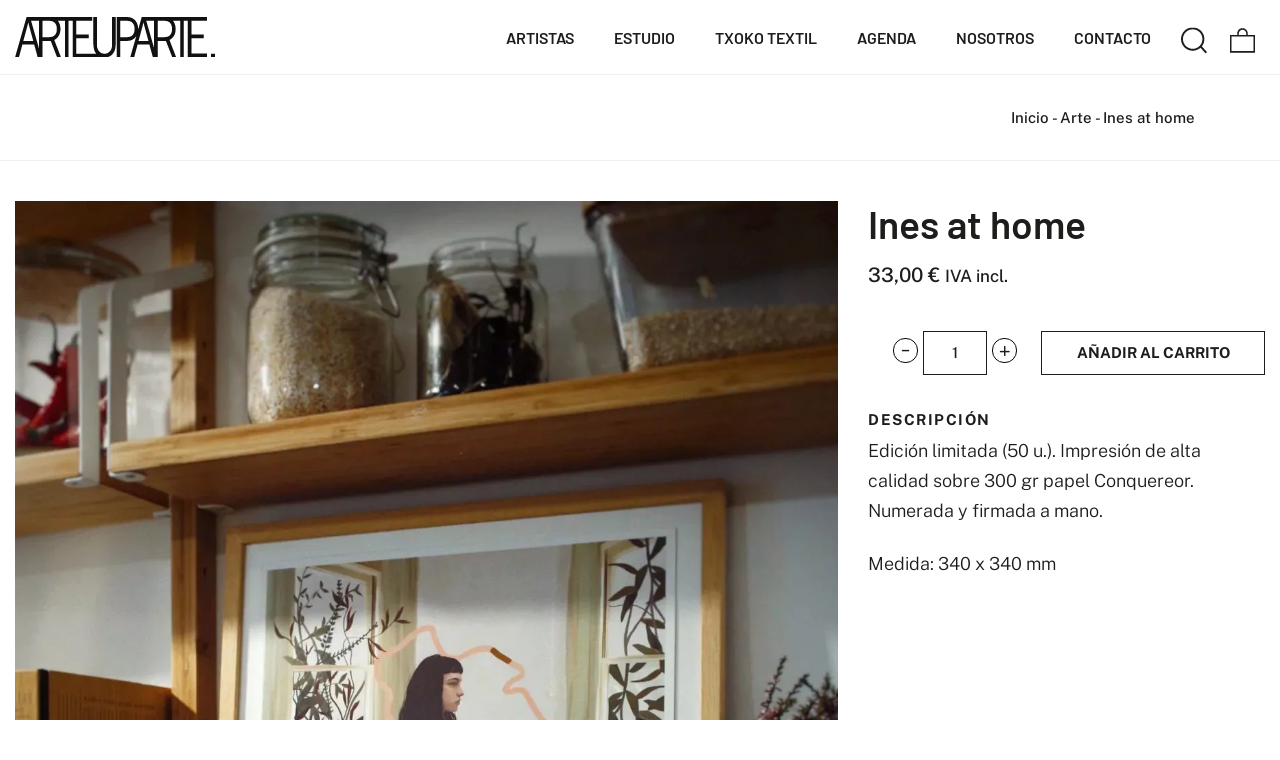

--- FILE ---
content_type: text/html; charset=UTF-8
request_url: https://www.arteuparte.com/ines-at-home/
body_size: 25162
content:
<!DOCTYPE html>
<html lang="es" prefix="og: https://ogp.me/ns#">
<head>

    
    <meta charset="UTF-8">
    <meta name="viewport" content="width=device-width, initial-scale=1">
    <link rel="profile" href="https://gmpg.org/xfn/11">
    <meta http-equiv="X-UA-Compatible" content="IE=edge">

    
            <link rel="preload" href="https://www.arteuparte.com/wp-content/uploads/sites/682/fonts/Barlow-Regular.woff2" as="font" type="font/woff2" crossorigin>

            
            <link rel="preload" href="https://www.arteuparte.com/wp-content/uploads/sites/682/fonts/Barlow-SemiBold.woff2" as="font" type="font/woff2" crossorigin>

            
            <link rel="preload" href="https://www.arteuparte.com/wp-content/uploads/sites/682/fonts/PublicSans-Medium.woff2" as="font" type="font/woff2" crossorigin>

            
            <link rel="preload" href="https://www.arteuparte.com/wp-content/uploads/sites/682/fonts/PublicSans-Bold.woff2" as="font" type="font/woff2" crossorigin>

            
            <link rel="preload" href="https://www.arteuparte.com/wp-content/uploads/sites/682/fonts/PublicSans-Light.woff2" as="font" type="font/woff2" crossorigin>

            
<!-- Optimización para motores de búsqueda de Rank Math -  https://rankmath.com/ -->
<title>Ines at home &bull; ARTEUPARTE</title>
<meta name="description" content="Edición limitada (50 u.). Impresión de alta calidad sobre 300 gr papel Conquereor. Numerada y firmada a mano."/>
<meta name="robots" content="follow, index, max-snippet:-1, max-video-preview:-1, max-image-preview:large"/>
<link rel="canonical" href="https://www.arteuparte.com/ines-at-home/" />
<meta property="og:locale" content="es_ES" />
<meta property="og:type" content="product" />
<meta property="og:title" content="Ines at home &bull; ARTEUPARTE" />
<meta property="og:description" content="Edición limitada (50 u.). Impresión de alta calidad sobre 300 gr papel Conquereor. Numerada y firmada a mano." />
<meta property="og:url" content="https://www.arteuparte.com/ines-at-home/" />
<meta property="og:site_name" content="ARTEUPARTE" />
<meta property="og:updated_time" content="2024-01-15T18:16:45+01:00" />
<meta property="og:image" content="https://www.arteuparte.com/wp-content/uploads/sites/682/2022/11/INES-AT-HOME.jpg" />
<meta property="og:image:secure_url" content="https://www.arteuparte.com/wp-content/uploads/sites/682/2022/11/INES-AT-HOME.jpg" />
<meta property="og:image:width" content="1200" />
<meta property="og:image:height" content="1800" />
<meta property="og:image:alt" content="Ines at home" />
<meta property="og:image:type" content="image/jpeg" />
<meta property="product:price:amount" content="33" />
<meta property="product:price:currency" content="EUR" />
<meta property="product:availability" content="instock" />
<meta name="twitter:card" content="summary_large_image" />
<meta name="twitter:title" content="Ines at home &bull; ARTEUPARTE" />
<meta name="twitter:description" content="Edición limitada (50 u.). Impresión de alta calidad sobre 300 gr papel Conquereor. Numerada y firmada a mano." />
<meta name="twitter:image" content="https://www.arteuparte.com/wp-content/uploads/sites/682/2022/11/INES-AT-HOME.jpg" />
<meta name="twitter:label1" content="Precio" />
<meta name="twitter:data1" content="33,00&nbsp;&euro;" />
<meta name="twitter:label2" content="Disponibilidad" />
<meta name="twitter:data2" content="Hay existencias" />
<script type="application/ld+json" class="rank-math-schema">{"@context":"https://schema.org","@graph":[{"@type":"Organization","@id":"https://www.arteuparte.com/#organization","name":"ARTEUPARTE","url":"https://www.arteuparte.com"},{"productID":"7137","url":"https://www.arteuparte.com/ines-at-home/","image":"https://www.arteuparte.com/wp-content/uploads/sites/682/2022/11/INES-AT-HOME.jpg"},{"@type":"WebSite","@id":"https://www.arteuparte.com/#website","url":"https://www.arteuparte.com","name":"ARTEUPARTE","publisher":{"@id":"https://www.arteuparte.com/#organization"},"inLanguage":"es"},{"@type":"ImageObject","@id":"https://www.arteuparte.com/wp-content/uploads/sites/682/2022/11/INES-AT-HOME.jpg","url":"https://www.arteuparte.com/wp-content/uploads/sites/682/2022/11/INES-AT-HOME.jpg","width":"1200","height":"1800","inLanguage":"es"},{"@type":"BreadcrumbList","@id":"https://www.arteuparte.com/ines-at-home/#breadcrumb","itemListElement":[{"@type":"ListItem","position":"1","item":{"@id":"/","name":"Inicio"}},{"@type":"ListItem","position":"2","item":{"@id":"https://www.arteuparte.com/arte/","name":"Arte"}},{"@type":"ListItem","position":"3","item":{"@id":"https://www.arteuparte.com/ines-at-home/","name":"Ines at home"}}]},{"@type":"ItemPage","@id":"https://www.arteuparte.com/ines-at-home/#webpage","url":"https://www.arteuparte.com/ines-at-home/","name":"Ines at home &bull; ARTEUPARTE","datePublished":"2022-11-29T09:39:07+01:00","dateModified":"2024-01-15T18:16:45+01:00","isPartOf":{"@id":"https://www.arteuparte.com/#website"},"primaryImageOfPage":{"@id":"https://www.arteuparte.com/wp-content/uploads/sites/682/2022/11/INES-AT-HOME.jpg"},"inLanguage":"es","breadcrumb":{"@id":"https://www.arteuparte.com/ines-at-home/#breadcrumb"}},{"@type":"Product","name":"Ines at home &bull; ARTEUPARTE","description":"Edici\u00f3n limitada (50 u.). Impresi\u00f3n de alta calidad sobre 300 gr papel Conquereor. Numerada y firmada a mano.","category":"Arte","mainEntityOfPage":{"@id":"https://www.arteuparte.com/ines-at-home/#webpage"},"weight":{"@type":"QuantitativeValue","unitCode":"KGM","value":"0.10"},"height":{"@type":"QuantitativeValue","unitCode":"CMT","value":"34"},"width":{"@type":"QuantitativeValue","unitCode":"CMT","value":"34"},"depth":{"@type":"QuantitativeValue","unitCode":"CMT","value":"1"},"image":[{"@type":"ImageObject","url":"https://www.arteuparte.com/wp-content/uploads/sites/682/2022/11/INES-AT-HOME.jpg","height":"1800","width":"1200"}],"offers":{"@type":"Offer","price":"33.00","priceCurrency":"EUR","priceValidUntil":"2027-12-31","availability":"http://schema.org/InStock","itemCondition":"NewCondition","url":"https://www.arteuparte.com/ines-at-home/","seller":{"@type":"Organization","@id":"https://www.arteuparte.com/","name":"ARTEUPARTE","url":"https://www.arteuparte.com","logo":""},"priceSpecification":{"price":"33","priceCurrency":"EUR","valueAddedTaxIncluded":"true"}},"@id":"https://www.arteuparte.com/ines-at-home/#richSnippet"}]}</script>
<!-- /Plugin Rank Math WordPress SEO -->

<link rel="alternate" type="application/rss+xml" title="ARTEUPARTE &raquo; Feed" href="https://www.arteuparte.com/feed/" />
<link rel="alternate" type="application/rss+xml" title="ARTEUPARTE &raquo; Feed de los comentarios" href="https://www.arteuparte.com/comments/feed/" />
<style id='wp-img-auto-sizes-contain-inline-css' type='text/css'>
img:is([sizes=auto i],[sizes^="auto," i]){contain-intrinsic-size:3000px 1500px}
/*# sourceURL=wp-img-auto-sizes-contain-inline-css */
</style>
<link rel='stylesheet' id='web-bootstrap-style-css' href='https://www.arteuparte.com/wp-content/themes/pom/assets/dist/css/base/bootstrap.min.css?ver=1.0.2' type='text/css' media='all' />
<link rel='stylesheet' id='web-flickity-style-css' href='https://www.arteuparte.com/wp-content/themes/pom/assets/dist/css/base/flickity.min.css?ver=1.0.2' type='text/css' media='all' />
<link rel='stylesheet' id='web-photoswipe-style-css' href='https://www.arteuparte.com/wp-content/themes/pom/assets/dist/css/base/photoswipe.min.css?ver=1.0.2' type='text/css' media='all' />
<link rel='stylesheet' id='web-jquery-datetimepicker-style-css' href='https://www.arteuparte.com/wp-content/themes/pom/assets/dist/css/base/datetimepicker.min.css?ver=1.0.2' type='text/css' media='all' />
<link rel='stylesheet' id='woocommerce-general-css' href='https://www.arteuparte.com/wp-content/plugins/woocommerce/assets/css/woocommerce.css?ver=1.0.2' type='text/css' media='all' />
<link rel='stylesheet' id='woocommerce-layout-css' href='https://www.arteuparte.com/wp-content/plugins/woocommerce/assets/css/woocommerce-layout.css?ver=1.0.2' type='text/css' media='all' />
<link rel='stylesheet' id='web-main-style-css' href='https://www.arteuparte.com/wp-content/uploads/sites/682/website.min.css?ver=1.0.2.1758618808' type='text/css' media='all' />
<link rel='stylesheet' id='web-woocommerce-css' href='https://www.arteuparte.com/wp-content/themes/pom/assets/css/woocommerce-full.css?ver=1.0.2' type='text/css' media='all' />
<link rel='stylesheet' id='woocommerce-smallscreen-css' href='https://www.arteuparte.com/wp-content/plugins/woocommerce/assets/css/woocommerce-smallscreen.css?ver=10.4.3' type='text/css' media='only screen and (max-width: 768px)' />
<style id='woocommerce-inline-inline-css' type='text/css'>
.woocommerce form .form-row .required { visibility: visible; }
/*# sourceURL=woocommerce-inline-inline-css */
</style>
<link rel='stylesheet' id='web-custom-styles-css' href='https://www.arteuparte.com/wp-content/uploads/sites/682/custom.css?ver=1.0.2.1744295951' type='text/css' media='all' />
<script type="text/template" id="tmpl-variation-template">
    <div class="woocommerce-variation-description">
        {{{ data.variation.variation_description }}}
    </div>

    <div class="woocommerce-variation-price">
        {{{ data.variation.price_html }}}
    </div>

    <div class="woocommerce-variation-availability">
        {{{ data.variation.availability_html }}}
    </div>
</script>
<script type="text/template" id="tmpl-unavailable-variation-template">
    <p>Lo sentimos, este producto no está disponible. Por favor selecciona otra combinación.</p>
</script>
<script type="text/javascript" src="https://www.arteuparte.com/wp-includes/js/jquery/jquery.min.js?ver=3.7.1" id="jquery-core-js"></script>
<script type="text/javascript" src="https://www.arteuparte.com/wp-content/plugins/woocommerce/assets/js/jquery-blockui/jquery.blockUI.min.js?ver=2.7.0-wc.10.4.3" id="wc-jquery-blockui-js" defer="defer" data-wp-strategy="defer"></script>
<script type="text/javascript" id="wc-add-to-cart-js-extra">
/* <![CDATA[ */
var wc_add_to_cart_params = {"ajax_url":"/wp-admin/admin-ajax.php","wc_ajax_url":"/?wc-ajax=%%endpoint%%","i18n_view_cart":"Ver carrito","cart_url":"https://www.arteuparte.com/carrito/","is_cart":"","cart_redirect_after_add":"yes"};
//# sourceURL=wc-add-to-cart-js-extra
/* ]]> */
</script>
<script type="text/javascript" src="https://www.arteuparte.com/wp-content/plugins/woocommerce/assets/js/frontend/add-to-cart.min.js?ver=10.4.3" id="wc-add-to-cart-js" defer="defer" data-wp-strategy="defer"></script>
<script type="text/javascript" id="wc-single-product-js-extra">
/* <![CDATA[ */
var wc_single_product_params = {"i18n_required_rating_text":"Por favor elige una puntuaci\u00f3n","i18n_rating_options":["1 de 5 estrellas","2 de 5 estrellas","3 de 5 estrellas","4 de 5 estrellas","5 de 5 estrellas"],"i18n_product_gallery_trigger_text":"Ver galer\u00eda de im\u00e1genes a pantalla completa","review_rating_required":"yes","flexslider":{"rtl":false,"animation":"slide","smoothHeight":true,"directionNav":false,"controlNav":"thumbnails","slideshow":false,"animationSpeed":500,"animationLoop":false,"allowOneSlide":false},"zoom_enabled":"","zoom_options":[],"photoswipe_enabled":"","photoswipe_options":{"shareEl":false,"closeOnScroll":false,"history":false,"hideAnimationDuration":0,"showAnimationDuration":0},"flexslider_enabled":""};
//# sourceURL=wc-single-product-js-extra
/* ]]> */
</script>
<script type="text/javascript" src="https://www.arteuparte.com/wp-content/plugins/woocommerce/assets/js/frontend/single-product.min.js?ver=10.4.3" id="wc-single-product-js" defer="defer" data-wp-strategy="defer"></script>
<script type="text/javascript" src="https://www.arteuparte.com/wp-content/plugins/woocommerce/assets/js/js-cookie/js.cookie.min.js?ver=2.1.4-wc.10.4.3" id="wc-js-cookie-js" defer="defer" data-wp-strategy="defer"></script>
<script type="text/javascript" id="woocommerce-js-extra">
/* <![CDATA[ */
var woocommerce_params = {"ajax_url":"/wp-admin/admin-ajax.php","wc_ajax_url":"/?wc-ajax=%%endpoint%%","i18n_password_show":"Mostrar contrase\u00f1a","i18n_password_hide":"Ocultar contrase\u00f1a"};
//# sourceURL=woocommerce-js-extra
/* ]]> */
</script>
<script type="text/javascript" src="https://www.arteuparte.com/wp-content/plugins/woocommerce/assets/js/frontend/woocommerce.min.js?ver=10.4.3" id="woocommerce-js" defer="defer" data-wp-strategy="defer"></script>
	<noscript><style>.woocommerce-product-gallery{ opacity: 1 !important; }</style></noscript>
	<link rel="icon" href="https://www.arteuparte.com/wp-content/uploads/sites/682/2022/11/cropped-arteuparte-favicon-32x32.webp" sizes="32x32" />
<link rel="icon" href="https://www.arteuparte.com/wp-content/uploads/sites/682/2022/11/cropped-arteuparte-favicon-192x192.webp" sizes="192x192" />
<link rel="apple-touch-icon" href="https://www.arteuparte.com/wp-content/uploads/sites/682/2022/11/cropped-arteuparte-favicon-180x180.webp" />
<meta name="msapplication-TileImage" content="https://www.arteuparte.com/wp-content/uploads/sites/682/2022/11/cropped-arteuparte-favicon-270x270.webp" />

<link rel='stylesheet' id='wc-blocks-style-css' href='https://www.arteuparte.com/wp-content/plugins/woocommerce/assets/client/blocks/wc-blocks.css?ver=wc-10.4.3' type='text/css' media='all' />
<link rel='stylesheet' id='web-breadcrumbs-css' href='https://www.arteuparte.com/wp-content/themes/pom/assets/dist/css/blocks/breadcrumbs.min.css?ver=6.9' type='text/css' media='all' />
<link rel='stylesheet' id='web-custom-post-1095-styles-css' href='https://www.arteuparte.com/wp-content/uploads/sites/682/post-1095.css?ver=1.0.2.1744295951' type='text/css' media='all' />
<link rel='stylesheet' id='web-menu-css' href='https://www.arteuparte.com/wp-content/themes/pom/assets/dist/css/blocks/menu.min.css?ver=6.9' type='text/css' media='all' />
<link rel='stylesheet' id='web-custom-post-856-styles-css' href='https://www.arteuparte.com/wp-content/uploads/sites/682/post-856.css?ver=1.0.2.1744295951' type='text/css' media='all' />
</head>

<body class="wp-singular product-template-default single single-product postid-7137 wp-theme-pom web-header-1 theme-pom woocommerce woocommerce-page woocommerce-no-js product-cat-arte product-cat-koko-che-jota">


<a href="#content" class="skip-link">Saltar al contenido principal</a>


<header class="web-header web-navbar-sticky web-navbar-autohide   web-header-opaque web-header-full-width">
    
<nav class="web-main-nav sticky web-navbar fw-700 text-uppercase lh-1-5 fs-16">
    <div class="container-fluid">
        <div class="web-nav-table ">
            
<a href="https://www.arteuparte.com/" rel="home" class="web-nav-logo" aria-label="" title="" itemprop="url">
	<img class="web-hide-on-sm web-hide-on-xs" src="https://arteuparte.com/wp-content/uploads/sites/682/2022/11/arteuparte-logo-negro-200.svg" alt="ARTEUPARTE" itemprop="logo"><img class="web-hide-on-lg web-hide-on-md" src="https://arteuparte.com/wp-content/uploads/sites/682/2022/11/arteuparte-logo-negro-150.svg" alt="ARTEUPARTE" itemprop="logo"></a>
<ul class="web-nav align-right hidden-md-down"><li id="menu-item-7239-menu-1" class="main-menu-item  menu-item-even menu-item-depth-0  menu-item menu-item-type-post_type menu-item-object-page current_page_parent"><a href="https://www.arteuparte.com/artistas/" class="menu-link main-menu-link"><span><span class="web-nav-item-content"><span class="web-nav-item-title">Artistas</span></span></span></a></li><li id="menu-item-1126-menu-1" class="main-menu-item  menu-item-even menu-item-depth-0  menu-item menu-item-type-post_type menu-item-object-page"><a href="https://www.arteuparte.com/estudio-grafico/" class="menu-link main-menu-link"><span><span class="web-nav-item-content"><span class="web-nav-item-title">Estudio</span></span></span></a></li><li id="menu-item-7232-menu-1" class="main-menu-item  menu-item-even menu-item-depth-0  menu-item menu-item-type-post_type menu-item-object-page"><a href="https://www.arteuparte.com/txoko-textil/" class="menu-link main-menu-link"><span><span class="web-nav-item-content"><span class="web-nav-item-title">Txoko Textil</span></span></span></a></li><li id="menu-item-31476-menu-1" class="main-menu-item  menu-item-even menu-item-depth-0  menu-item menu-item-type-post_type menu-item-object-page"><a href="https://www.arteuparte.com/agenda/" class="menu-link main-menu-link"><span><span class="web-nav-item-content"><span class="web-nav-item-title">Agenda</span></span></span></a></li><li id="menu-item-1125-menu-1" class="main-menu-item  menu-item-even menu-item-depth-0  menu-item menu-item-type-post_type menu-item-object-page"><a href="https://www.arteuparte.com/nosotros/" class="menu-link main-menu-link"><span><span class="web-nav-item-content"><span class="web-nav-item-title">Nosotros</span></span></span></a></li><li id="menu-item-868-menu-1" class="main-menu-item  menu-item-even menu-item-depth-0 bt-1 fino-xs menu-item menu-item-type-post_type menu-item-object-page"><a href="https://www.arteuparte.com/contacto/" class="menu-link main-menu-link"><span><span class="web-nav-item-content"><span class="web-nav-item-title">Contacto</span></span></span></a></li><li id="menu-item-7403-menu-1" class="main-menu-item  menu-item-even menu-item-depth-0 hidden-lg-up fino-xs menu-item menu-item-type-post_type menu-item-object-page"><a href="https://www.arteuparte.com/blog/" class="menu-link main-menu-link"><span><span class="web-nav-item-content"><span class="web-nav-item-title">El blog</span></span></span></a></li><li id="menu-item-7402-menu-1" class="main-menu-item  menu-item-even menu-item-depth-0 hidden-lg-up fino-xs menu-item menu-item-type-post_type menu-item-object-page"><a href="https://www.arteuparte.com/mi-cuenta/" class="menu-link main-menu-link"><span><span class="web-nav-item-content"><span class="web-nav-item-title">Mi cuenta</span></span></span></a></li></ul>
            <ul class="web-nav align-right web-nav-icons">

                
                        <li class="single-icon">
                            <a href="#" class="web-search-toggle no-effect-on-link" aria-label="Buscar">
                                <span class="toggle-main-icon"><i class="icon web-svg-icon arteuparte search-1"><?xml version="1.0" encoding="UTF-8"?> <svg xmlns="http://www.w3.org/2000/svg" xmlns:xlink="http://www.w3.org/1999/xlink" version="1.1" id="Capa_1" x="0px" y="0px" viewBox="0 0 80.1 80.12" style="enable-background:new 0 0 80.1 80.12;" xml:space="preserve"> <style type="text/css"> </style> <path class="st0" d="M80.1,76.11L64.23,58.43c5.06-6.36,7.82-14.21,7.82-22.41C72.06,16.16,55.89,0,36.03,0S0,16.16,0,36.03 s16.16,36.03,36.03,36.03c8.89,0,17.5-3.34,24.07-9.24l15.53,17.3L80.1,76.11z M36.03,66.06C19.47,66.06,6,52.58,6,36.03 S19.47,6,36.03,6s30.03,13.47,30.03,30.03c0,7.6-2.84,14.85-8.01,20.42C52.38,62.55,44.35,66.06,36.03,66.06z"></path> </svg> </i></span>
                                <span class="toggle-close-icon"><i class="icon web-svg-icon ionicons android-close"><svg xmlns="http://www.w3.org/2000/svg" width="20" height="20" viewBox="0 0 512 512"><path d="M405 136.798L375.202 107 256 226.202 136.798 107 107 136.798 226.202 256 107 375.202 136.798 405 256 285.798 375.202 405 405 375.202 285.798 256z"/></svg></i></span>
                            </a>
                        </li>

                        
    <li class="single-icon cart-menu ">
        <a href="#" class="no-effect-on-link" data-nav-toggle="#web-side-cart" aria-label="Carrito">
            <span><i class="icon web-svg-icon pomicons large-cart"><svg xmlns="http://www.w3.org/2000/svg" viewBox="0 0 39.9 37.6" width="20" height="20"><path d="M28.3 10.4v-2c0-4.6-3.7-8.4-8.4-8.4s-8.4 3.7-8.4 8.4v2.1H0v27.1h39.9V10.4H28.3zm-14.2-2c0-3.2 2.6-5.9 5.9-5.9s5.9 2.6 5.9 5.9v2.1H14.1V8.4zm23.3 26.7H2.5V12.9h34.9v22.2z"/></svg></i></span>
            <span class="cart-count web-badge fade" id="web_small_cart_count"></span>
        </a>
        <div class="cart-content dropdown bg-main-11 text-main-15">
                    </div>
    </li>

    
                    <li class="single-icon hidden-lg-up">
                        <a href="#" class="web-mobile-toggle no-effect-on-link" data-nav-toggle="#web-nav-mobile" aria-label="Menú de hamburguesa navegación">
                            <span class="toggle-main-icon text-main-15"><i class="icon web-svg-icon pomicons menu-burger-2"><svg xmlns="http://www.w3.org/2000/svg" viewBox="0 0 86 86" width="20" height="20"><path d="M.2 16.2h86V22H.2zM.2 40.4h65.9v5.8H.2zM.2 64.5h45.7v5.8H.2z"/></svg>
</i></span>
                            <span class="toggle-close-icon"><i class="icon web-svg-icon ionicons android-close"><svg xmlns="http://www.w3.org/2000/svg" width="20" height="20" viewBox="0 0 512 512"><path d="M405 136.798L375.202 107 256 226.202 136.798 107 107 136.798 226.202 256 107 375.202 136.798 405 256 285.798 375.202 405 405 375.202 285.798 256z"/></svg></i></span>
                        </a>
                    </li>

                    
            </ul>
        </div>
    </div>
</nav>


</header>
<header class="web-header-secondary">

	
<div id="web-nav-mobile" class="web-navbar web-navbar-side hidden-lg-up web-navbar-left-side web-navbar-lg align-left web-navbar-overlay-content bg-main-11 text-main-15">
    <div class="web-navbar-bg">
        <div class="bg-image"></div>
    </div>

    
    <div class="web-nav-table">
        <div class="web-nav-row">
            
                <a href="https://www.arteuparte.com/" rel="home" class="web-nav-logo" aria-label="ARTEUPARTE" title="ARTEUPARTE">
                    <img src="https://arteuparte.com/wp-content/uploads/sites/682/2022/11/arteuparte-logo-negro-150.svg" alt="ARTEUPARTE">
                </a>

                
            <span class="web-mobile-toggle no-effect-on-link db align-right" data-nav-toggle="#web-nav-mobile"><i class="icon web-svg-icon feather x"><svg xmlns="http://www.w3.org/2000/svg" width="20" height="20" fill="none" stroke="currentColor" stroke-linecap="round" stroke-linejoin="round" stroke-width="2" class="feather feather-x" viewBox="0 0 24 24"><path d="M18 6L6 18M6 6l12 12"/></svg></i></span>
        </div>
        <div class="web-nav-row web-nav-row-full web-nav-row-center">
            <div class="web-navbar-mobile-content">
                <ul class="web-nav hidden-lg-up"><li id="menu-item-7239-mobile-nav" class="main-menu-item  menu-item-even menu-item-depth-0  menu-item menu-item-type-post_type menu-item-object-page current_page_parent"><a href="https://www.arteuparte.com/artistas/" class="menu-link main-menu-link"><span><span class="web-nav-item-content"><span class="web-nav-item-title">Artistas</span></span></span></a></li><li id="menu-item-1126-mobile-nav" class="main-menu-item  menu-item-even menu-item-depth-0  menu-item menu-item-type-post_type menu-item-object-page"><a href="https://www.arteuparte.com/estudio-grafico/" class="menu-link main-menu-link"><span><span class="web-nav-item-content"><span class="web-nav-item-title">Estudio</span></span></span></a></li><li id="menu-item-7232-mobile-nav" class="main-menu-item  menu-item-even menu-item-depth-0  menu-item menu-item-type-post_type menu-item-object-page"><a href="https://www.arteuparte.com/txoko-textil/" class="menu-link main-menu-link"><span><span class="web-nav-item-content"><span class="web-nav-item-title">Txoko Textil</span></span></span></a></li><li id="menu-item-31476-mobile-nav" class="main-menu-item  menu-item-even menu-item-depth-0  menu-item menu-item-type-post_type menu-item-object-page"><a href="https://www.arteuparte.com/agenda/" class="menu-link main-menu-link"><span><span class="web-nav-item-content"><span class="web-nav-item-title">Agenda</span></span></span></a></li><li id="menu-item-1125-mobile-nav" class="main-menu-item  menu-item-even menu-item-depth-0  menu-item menu-item-type-post_type menu-item-object-page"><a href="https://www.arteuparte.com/nosotros/" class="menu-link main-menu-link"><span><span class="web-nav-item-content"><span class="web-nav-item-title">Nosotros</span></span></span></a></li><li id="menu-item-868-mobile-nav" class="main-menu-item  menu-item-even menu-item-depth-0 bt-1 fino-xs menu-item menu-item-type-post_type menu-item-object-page"><a href="https://www.arteuparte.com/contacto/" class="menu-link main-menu-link"><span><span class="web-nav-item-content"><span class="web-nav-item-title">Contacto</span></span></span></a></li><li id="menu-item-7403-mobile-nav" class="main-menu-item  menu-item-even menu-item-depth-0 hidden-lg-up fino-xs menu-item menu-item-type-post_type menu-item-object-page"><a href="https://www.arteuparte.com/blog/" class="menu-link main-menu-link"><span><span class="web-nav-item-content"><span class="web-nav-item-title">El blog</span></span></span></a></li><li id="menu-item-7402-mobile-nav" class="main-menu-item  menu-item-even menu-item-depth-0 hidden-lg-up fino-xs menu-item menu-item-type-post_type menu-item-object-page"><a href="https://www.arteuparte.com/mi-cuenta/" class="menu-link main-menu-link"><span><span class="web-nav-item-content"><span class="web-nav-item-title">Mi cuenta</span></span></span></a></li></ul>            </div>
        </div>

        
            <div class="web-nav-row">
                <div class="web-nav-social">
                    
                        <ul>
                            
    <li class="single-icon">
        <a href="https://www.facebook.com/arteuparte"  aria-label="Visitar" rel="nofollow noindex noreferrer" target="_blank">
            <span class="web-contact-icon"><i class="icon web-svg-icon fontawesome facebook"><svg version="1.1" xmlns="http://www.w3.org/2000/svg" width="20" height="20" viewBox="0 0 16 28"><path d="M14.984 0.187v4.125h-2.453c-1.922 0-2.281 0.922-2.281 2.25v2.953h4.578l-0.609 4.625h-3.969v11.859h-4.781v-11.859h-3.984v-4.625h3.984v-3.406c0-3.953 2.422-6.109 5.953-6.109 1.687 0 3.141 0.125 3.563 0.187z"></path></svg></i></span>        </a>
    </li>

    
    <li class="single-icon">
        <a href="https://vimeo.com/user6818638"  aria-label="Visitar" rel="nofollow noindex noreferrer" target="_blank">
            <span class="web-contact-icon"><i class="icon web-svg-icon fontawesome vimeo"><svg version="1.1" xmlns="http://www.w3.org/2000/svg" width="20" height="20" viewBox="0 0 28 28"><path d="M26.703 8.094c-0.109 2.469-1.844 5.859-5.187 10.172-3.469 4.484-6.375 6.734-8.781 6.734-1.484 0-2.734-1.375-3.75-4.109-0.688-2.5-1.375-5.016-2.063-7.531-0.75-2.734-1.578-4.094-2.453-4.094-0.187 0-0.844 0.391-1.984 1.188l-1.203-1.531c1.25-1.109 2.484-2.234 3.719-3.313 1.656-1.469 2.922-2.203 3.766-2.281 1.984-0.187 3.187 1.156 3.656 4.047 0.484 3.125 0.844 5.078 1.031 5.828 0.578 2.594 1.188 3.891 1.875 3.891 0.531 0 1.328-0.828 2.406-2.516 1.062-1.687 1.625-2.969 1.703-3.844 0.141-1.453-0.422-2.172-1.703-2.172-0.609 0-1.234 0.141-1.891 0.406 1.25-4.094 3.641-6.078 7.172-5.969 2.609 0.078 3.844 1.781 3.687 5.094z"></path></svg></i></span>        </a>
    </li>

    
    <li class="single-icon">
        <a href="https://www.instagram.com/arteuparte/"  aria-label="Visitar" rel="nofollow noindex noreferrer" target="_blank">
            <span class="web-contact-icon"><i class="icon web-svg-icon fontawesome instagram"><svg version="1.1" xmlns="http://www.w3.org/2000/svg" width="20" height="20" viewBox="0 0 24 28"><path d="M16 14c0-2.203-1.797-4-4-4s-4 1.797-4 4 1.797 4 4 4 4-1.797 4-4zM18.156 14c0 3.406-2.75 6.156-6.156 6.156s-6.156-2.75-6.156-6.156 2.75-6.156 6.156-6.156 6.156 2.75 6.156 6.156zM19.844 7.594c0 0.797-0.641 1.437-1.437 1.437s-1.437-0.641-1.437-1.437 0.641-1.437 1.437-1.437 1.437 0.641 1.437 1.437zM12 4.156c-1.75 0-5.5-0.141-7.078 0.484-0.547 0.219-0.953 0.484-1.375 0.906s-0.688 0.828-0.906 1.375c-0.625 1.578-0.484 5.328-0.484 7.078s-0.141 5.5 0.484 7.078c0.219 0.547 0.484 0.953 0.906 1.375s0.828 0.688 1.375 0.906c1.578 0.625 5.328 0.484 7.078 0.484s5.5 0.141 7.078-0.484c0.547-0.219 0.953-0.484 1.375-0.906s0.688-0.828 0.906-1.375c0.625-1.578 0.484-5.328 0.484-7.078s0.141-5.5-0.484-7.078c-0.219-0.547-0.484-0.953-0.906-1.375s-0.828-0.688-1.375-0.906c-1.578-0.625-5.328-0.484-7.078-0.484zM24 14c0 1.656 0.016 3.297-0.078 4.953-0.094 1.922-0.531 3.625-1.937 5.031s-3.109 1.844-5.031 1.937c-1.656 0.094-3.297 0.078-4.953 0.078s-3.297 0.016-4.953-0.078c-1.922-0.094-3.625-0.531-5.031-1.937s-1.844-3.109-1.937-5.031c-0.094-1.656-0.078-3.297-0.078-4.953s-0.016-3.297 0.078-4.953c0.094-1.922 0.531-3.625 1.937-5.031s3.109-1.844 5.031-1.937c1.656-0.094 3.297-0.078 4.953-0.078s3.297-0.016 4.953 0.078c1.922 0.094 3.625 0.531 5.031 1.937s1.844 3.109 1.937 5.031c0.094 1.656 0.078 3.297 0.078 4.953z"></path></svg></i></span>        </a>
    </li>

    
    <li class="single-icon">
        <a href="https://issuu.com/arteuparte"  aria-label="Visitar" rel="nofollow noindex noreferrer" target="_blank">
            <span class="web-contact-icon"><i class="icon web-svg-icon arteuparte issue"><?xml version="1.0" encoding="UTF-8"?> <svg xmlns="http://www.w3.org/2000/svg" viewBox="0 0 125.89 125.86"><path d="M.01.01h19.05C34.03.01 49-.03 63.97.04c7.93.04 15.56 1.7 22.89 4.72 10.23 4.21 18.71 10.76 25.56 19.4 6.14 7.75 10.15 16.5 12.11 26.22.93 4.63 1.51 9.29 1.33 13.98-.22 5.6-.98 11.15-2.66 16.55-1.6 5.14-3.7 10.02-6.51 14.6-3.32 5.42-7.32 10.23-12.1 14.45-4.65 4.11-9.69 7.6-15.33 10.12-5.45 2.43-11.12 4.3-17.1 4.96-3.37.37-6.77.88-10.15.8-8.11-.18-15.94-1.86-23.49-4.97-4.88-2.01-9.41-4.55-13.57-7.72-6.32-4.82-11.61-10.6-15.81-17.38C5.03 89.14 2.41 81.95.92 74.35c-.57-2.9-.87-5.91-.88-8.87C-.03 44.08 0 22.68 0 1.28.01.92.01.55.01.01zm106.76 62.46c.11-23.63-18.53-43.51-43.45-43.5-24.35.02-43.39 18.89-43.53 43.29-.15 24.9 19.77 43.77 43.8 43.72 23.48-.05 43.43-19.52 43.18-43.51z"></path><path d="M95.33 62.68c.03 18.01-14.88 32.05-31.98 32.04-17.5-.01-31.7-14.07-32.06-31.16-.39-18.58 14.57-32.21 30.68-32.85C80.56 29.98 95.38 45 95.33 62.68zm-15.9 0c0-8.85-7.22-16.14-16-16.13-8.99 0-16.05 7.14-16.2 16.05-.14 8.67 6.95 16.27 16.26 16.27 8.78.01 15.94-7.27 15.94-16.19z"></path></svg> </i></span>        </a>
    </li>

                            </ul>

                                        </div>
            </div>

                </div>
    </div>

<nav id="web-side-cart" class="web-navbar web-navbar-side web-navbar-lg web-navbar-right-side web-navbar-overlay-content bg-main-11 text-main-15 p-15">
    <div class="web-navbar-bg">
        <div class="bg-image"></div>
    </div>

    <div class="widget_shopping_cart_content"></div></nav>

</header>


<main class="web-main" id="content">
    <div class="web-breadcrumbs text-right"><div class="container"><a href="/">Inicio</a><span class="separator"> - </span><a href="https://www.arteuparte.com/arte/">Arte</a><span class="separator"> - </span><span class="last">Ines at home</span></div></div><div id="primary" class="content-area"><main id="main" class="site-main" role="main"><section class="web-box">

<div class="container">

    <div class="row">
        <div class="col-lg-12">

            
                
<div class="web-gap-20"></div>

<div class="woocommerce-notices-wrapper"></div><div class="web-gap-20"></div>
<div id="product-7137" class="web-store-product has-sticky-button product type-product post-7137 status-publish first instock product_cat-arte product_cat-koko-che-jota has-post-thumbnail taxable shipping-taxable purchasable product-type-simple">
    <div class="row product-wrapper">

                    <div class="col-md-8">
                <div class=" web-popup-gallery"><div class="img-wrap" data-thumb="https://www.arteuparte.com/wp-content/uploads/sites/682/2022/11/INES-AT-HOME.jpg"><div><a href="https://www.arteuparte.com/wp-content/uploads/sites/682/2022/11/INES-AT-HOME.jpg" class="web-gallery-item" data-size="1200x1800"><img class="lazy" src="https://www.arteuparte.com/wp-content/uploads/sites/682/2022/11/INES-AT-HOME.jpg" data-src="https://www.arteuparte.com/wp-content/uploads/sites/682/2022/11/INES-AT-HOME.jpg" title="INES-AT-HOME.jpg" width="1200" height="1800" srcset="https://www.arteuparte.com/wp-content/uploads/sites/682/2022/11/INES-AT-HOME.jpg 1200w, https://www.arteuparte.com/wp-content/uploads/sites/682/2022/11/INES-AT-HOME-200x300.jpg 200w, https://www.arteuparte.com/wp-content/uploads/sites/682/2022/11/INES-AT-HOME-768x1152.jpg 768w, https://www.arteuparte.com/wp-content/uploads/sites/682/2022/11/INES-AT-HOME-1024x1536.jpg 1024w, https://www.arteuparte.com/wp-content/uploads/sites/682/2022/11/INES-AT-HOME-600x900.jpg 600w" data-srcset="https://www.arteuparte.com/wp-content/uploads/sites/682/2022/11/INES-AT-HOME.jpg 1200w, https://www.arteuparte.com/wp-content/uploads/sites/682/2022/11/INES-AT-HOME-200x300.jpg 200w, https://www.arteuparte.com/wp-content/uploads/sites/682/2022/11/INES-AT-HOME-768x1152.jpg 768w, https://www.arteuparte.com/wp-content/uploads/sites/682/2022/11/INES-AT-HOME-1024x1536.jpg 1024w, https://www.arteuparte.com/wp-content/uploads/sites/682/2022/11/INES-AT-HOME-600x900.jpg 600w"></a></div></div></div>            </div>

            <div class="col-md-4">
                <div class="web-sidebar-sticky"><h1 itemprop="name" class="product_title web-product-title">Ines at home</h1><span class="web-product-price price"><span class="woocommerce-Price-amount amount"><bdi>33,00&nbsp;<span class="woocommerce-Price-currencySymbol">&euro;</span></bdi></span> <small class="woocommerce-price-suffix">IVA incl.</small></span>

    
    <form class="cart web-form web-form-style-1 web-product-addtocart" method="post" enctype='multipart/form-data' novalidate="novalidate">
		        
        <div class="web-gap-20"></div>
        <div class="input-group">
			    
    <div class="quantity web-form-control-number">
        <label class="screen-reader-text" for="quantity_697d5a3646e8f">Ines at home cantidad</label>
		
		
            <input type="number" name="quantity" id="quantity_697d5a3646e8f" placeholder="" value="1" class="input-text qty text form-control" step="1" min="1" max="" title="Cant" size="4" pattern="[0-9]*" inputmode="numeric" aria-labelledby="Ines at home cantidad" />

                </div>
	
	            
            <button type="submit" name="add-to-cart" value="7137" class="web-btn web-btn-1 alt single_add_to_cart_button ">
                <span>Añadir al carrito</span>
                <span class="icon"><i class="icon web-svg-icon ionicons bag"><svg xmlns="http://www.w3.org/2000/svg" width="20" height="20" viewBox="0 0 512 512"><path d="M454.65,169.4A31.82,31.82,0,0,0,432,160H368V144a112,112,0,0,0-224,0v16H80a32,32,0,0,0-32,32V408c0,39,33,72,72,72H392a72.22,72.22,0,0,0,50.48-20.55A69.48,69.48,0,0,0,464,409.25V192A31.75,31.75,0,0,0,454.65,169.4ZM176,144a80,80,0,0,1,160,0v16H176Z"/></svg></i></span>
                <span class="web-btn-effect-bg"></span>
            </button>
        </div>
		
		
                <div  class='web-page-content postid-1095  '>
                    
        <section class="web_1668438206413 web-box"   id="single-detail" style=" ">
            
                
                
                <div class="container">
                    <div class="row  ">
    <div class="br-10 col-lg-12 web_1669736234343 border-main-14" style=" border-top: 1px; border-right: 1px; border-bottom: 1px; border-left: 1px; " ><div class="bg-image bg-main-11 lazy " data-bg="" ></div>
	        
	        <div class="bg-column-overlay op-5" style="background-color: #f0f0f0;"></div>
<div  class="web-text    ">
    <p><span style="font-size: 1rem;"><strong><a class="" href="#" data-toggle="modal" data-target="#tallas">VER GUÍA DE TALLAS</a></strong></span></p>
</div>


        <div  class=" align-center ">
            <div  class="bg-main-15 mauto" style="width: 100%; height: 1px;"></div>
        </div>
    <div  class="web-gap-10  "></div>
<div  class="web-text    ">
    <p><a class="web-portfolio-quick-view " href="https://www.arteuparte.com/legal/reembolso_devoluciones/"><span style="font-size: 1rem;"><strong>VER POLÍTICA DE DEVOLUCIONES</strong></span></a></p>
</div>


    <div class="text-center">
        <button   class="web-btn   din  "  data-toggle="modal" data-target="#tallas">
            <span></span>
            <span class="icon"><i class="icon web-svg-icon ionicons qr-scanner"><svg xmlns="http://www.w3.org/2000/svg" width="20" height="20" viewBox="0 0 512 512"><path d="M96 124.171c0-6.938 5.232-12.171 12.171-12.171H176V64h-66.829C75.717 64 48 90.717 48 124.171V192h48v-67.829zM403.579 64H336v48h67.219c6.938 0 12.781 5.232 12.781 12.171V192h48v-67.829C464 90.717 437.033 64 403.579 64zM416 386.829c0 6.938-5.232 12.171-12.171 12.171H336v49h67.829C437.283 448 464 420.283 464 386.829V320h-48v66.829zM108.171 399C101.232 399 96 393.768 96 386.829V320H48v66.829C48 420.283 75.717 448 109.171 448H176v-49h-67.829z"/></svg></i></span>
            <span class="web-btn-effect-bg"></span>
        </button>
    </div>

    <div id="tallas"  class="modal web-modal  " tabindex="-1" role="dialog" aria-hidden="true">
        <div class="modal-dialog modal-lg">
            <div class="modal-content" style="">
                <div class="modal-header">
                    
                        <span class="h4 modal-title web-title">GUÍA DE TALLAS</span>

                        
                    <button type="button" class="close " data-dismiss="modal" aria-label="Close">
                        <i class="icon web-svg-icon ionicons android-close"><svg xmlns="http://www.w3.org/2000/svg" width="20" height="20" viewBox="0 0 512 512"><path d="M405 136.798L375.202 107 256 226.202 136.798 107 107 136.798 226.202 256 107 375.202 136.798 405 256 285.798 375.202 405 405 375.202 285.798 256z"/></svg></i>                    </button>
                </div>
                <div class="modal-body">
                    
<div  class="web-text    ">
    <h4>MUJER</h4>
<table>
<thead>
<tr>
<th><span style="color: #4c4c4c; font-size: 1rem;">Med. Internacional    </span></th>
<th><span style="color: #4c4c4c; font-size: 1rem;">Med. España    </span></th>
</tr>
</thead>
<tbody>
<tr>
<td><span style="color: #4c4c4c; font-size: 1rem;">XXS</span></td>
<td><span style="color: #4c4c4c; font-size: 1rem;">32</span></td>
</tr>
<tr>
<td><span style="color: #4c4c4c; font-size: 1rem;">XS</span></td>
<td><span style="color: #4c4c4c; font-size: 1rem;">34</span></td>
</tr>
<tr>
<td><span style="color: #4c4c4c; font-size: 1rem;">S</span></td>
<td><span style="color: #4c4c4c; font-size: 1rem;">36</span></td>
</tr>
<tr>
<td><span style="color: #4c4c4c; font-size: 1rem;">M</span></td>
<td><span style="color: #4c4c4c; font-size: 1rem;">38</span></td>
</tr>
<tr>
<td><span style="color: #4c4c4c; font-size: 1rem;">L</span></td>
<td><span style="color: #4c4c4c; font-size: 1rem;">40</span></td>
</tr>
<tr>
<td><span style="color: #4c4c4c; font-size: 1rem;">XL</span></td>
<td><span style="color: #4c4c4c; font-size: 1rem;">42</span></td>
</tr>
<tr>
<td><span style="color: #4c4c4c; font-size: 1rem;">XXL/2XL</span></td>
<td><span style="color: #4c4c4c; font-size: 1rem;">44</span></td>
</tr>
<tr>
<td><span style="color: #4c4c4c; font-size: 1rem;">XXXL/3XL</span></td>
<td><span style="color: #4c4c4c; font-size: 1rem;">46</span></td>
</tr>
<tr>
<td><span style="color: #4c4c4c; font-size: 1rem;">4XL</span></td>
<td><span style="color: #4c4c4c; font-size: 1rem;">48</span></td>
</tr>
<tr>
<td><span style="color: #4c4c4c; font-size: 1rem;">5XL</span></td>
<td><span style="color: #4c4c4c; font-size: 1rem;">50</span></td>
</tr>
<tr>
<td><span style="color: #4c4c4c; font-size: 1rem;">PLUS SIZE</span></td>
<td><span style="color: #4c4c4c; font-size: 1rem;">52</span></td>
</tr>
<tr>
<td><span style="color: #4c4c4c; font-size: 1rem;">PLUS SIZE</span></td>
<td><span style="color: #4c4c4c; font-size: 1rem;">54</span></td>
</tr>
</tbody>
</table>
<h4></h4>
<h4></h4>
<h4></h4>
<p>&nbsp;</p>
<h4>HOMBRE</h4>
<table>
<thead>
<tr>
<th><span style="color: #4c4c4c;">Med. Internacional    </span></th>
<th><span style="color: #4c4c4c;">Med. España    </span></th>
</tr>
</thead>
<tbody>
<tr>
<td><span style="color: #4c4c4c; font-size: 1rem;">S</span></td>
<td><span style="color: #4c4c4c; font-size: 1rem;">44</span></td>
</tr>
<tr>
<td><span style="color: #4c4c4c; font-size: 1rem;">M</span></td>
<td><span style="color: #4c4c4c; font-size: 1rem;">46 / 48</span></td>
</tr>
<tr>
<td><span style="color: #4c4c4c; font-size: 1rem;">L</span></td>
<td><span style="color: #4c4c4c; font-size: 1rem;">50</span></td>
</tr>
<tr>
<td><span style="color: #4c4c4c; font-size: 1rem;">XL</span></td>
<td><span style="color: #4c4c4c; font-size: 1rem;">52 / 54</span></td>
</tr>
<tr>
<td><span style="color: #4c4c4c; font-size: 1rem;">XXL/2XL</span></td>
<td><span style="color: #4c4c4c; font-size: 1rem;">56 / 58</span></td>
</tr>
</tbody>
</table>
</div>

                </div>
            </div>
        </div>
    </div>

    </div>
                    </div>
                </div>
            
        </section>
    
                </div>
            
    </form>
	
	<div class="product_meta">

    
    <div class="woocommerce-tabs wc-tabs-wrapper web-tabs">

    <div class="description"><h3>Descripción</h3>
<p>Edición limitada (50 u.). Impresión de alta calidad sobre 300 gr papel Conquereor. Numerada y firmada a mano.</p>
<p>Medida: 340 x 340 mm</p>
</div><div class="additional_information"><h3>Información adicional</h3>
<table class="woocommerce-product-attributes shop_attributes" aria-label="Detalles del producto">
			<tr class="woocommerce-product-attributes-item woocommerce-product-attributes-item--weight">
			<th class="woocommerce-product-attributes-item__label" scope="row">Peso</th>
			<td class="woocommerce-product-attributes-item__value">0,10 kg</td>
		</tr>
			<tr class="woocommerce-product-attributes-item woocommerce-product-attributes-item--dimensions">
			<th class="woocommerce-product-attributes-item__label" scope="row">Dimensiones</th>
			<td class="woocommerce-product-attributes-item__value">1 &times; 34 &times; 34 cm</td>
		</tr>
	</table>
</div>
    </div>


    
    
    
</div>
</div>            </div>
        
    </div>

    <div class="web-gap-20"></div>

    
                <div  class='web-page-content postid-7419  '>
                    
        <section class="web_1669802677961 web-box"   id="1669739231793-dbb5cae5-17a0" style=" ">
            
                
                
                <div class="container-fluid">
                    <div class="row  ">
    <div class="col-lg-12" style=" " >
	        
	        <div  class="row terms-thumbnails single-artista"><div class="col-lg-12 col-md-12 col-12 p-5"><div class="p-15" style="background-image: url(https://www.arteuparte.com/wp-content/uploads/sites/682/2022/11/KOKO-CHE-JOTA-01-nuevo-2.jpg); background-size: cover; background-repeat: no-repeat;">
                            <div class="row align-items-center ">

                                
    <div class="col-lg-12 align-center term-label">
        
            <p class="text-main-11">
                KOKO CHE JOTA es el nombre del proyecto artístico multidisciplinar que Carolina Häfner viene desarrollando desde principios del año 2014. Carolina, hija de arquitectos y nacida en Granada en 1990, se mudó a Alemania con 2 años. Cursó sus estudios de arquitectura en la renombrada UDK de Berlín, ya que allí había crecido rodeada de planos, obras y materiales, escuchando hablar sobre la coherencia entre elementos, el equilibrio; conceptos que después definirían toda su obra. Es difícil explicar de qué fuente bebe con exactitud, ya que son muchas las técnicas que le apasionan. Su obra explora y se adentra tanto el mundo digital y el diseño, como en el textil, la cerámica o el bordado. “Leily Taz Evans”, “Under The Sky”, “Los Gusanos del Lapso” y "Red Serie” son algunos de sus últimos trabajos. Series limitadas que se han acabado materializando a través de distintos formatos: papel conqueror de 300 gramos, lienzos de grandes dimensiones (140x140), y también sobre pañuelo. Koko ha expuesto en galerías y ferias de renombre: Hybrid Art-Fair, Berlin Graphic Days o Culture3Club. Ha colaborado como ilustradora para algunas publicaciones como Yonoh-Studio, o la Mercedes Benz Fashion Week de Madrid, desarrollando los estampados de la marca La Aguja en el Dedo (Colección Prêt-à-porter). También ha realizado trabajos de interiorismo para despachos en Estudio Pinasetti, Lugadero, Estudio Guru y para las estancias y habitaciones del Hotel Casa del Sol, a través de la galería "Miscelánea".

Actualmente vive y desarrolla su trayectoria artística en Sevilla.            </p>

                </div>

    
                            </div>

                            </div></div></div><div class="web-gap-20"></div></div>
                    </div>
                </div>
            
        </section>
    
                </div>
            
    
    <section class="related products">
        <div class="web-gap-30" style="clear: both;"></div>
		
		<h2>También te puede gustar</h2><div class="web-store web-carousel-2 web-carousel-no-margin web-carousel-all-visible web-carousel-x2" data-arrows="true" data-autoplay="3000" data-dots="true" data-draggable="true" data-size="1" data-cell-align="left" data-cell-loop="true"><div class="web-carousel-inner"><article id="post-3285"><div class="web-blog-post"><a href="https://www.arteuparte.com/g-gipsy/"> 
        <img src="https://www.arteuparte.com/wp-content/uploads/sites/682/2022/11/Liebana-G-GYPSY-550x600.jpg" data-src="https://www.arteuparte.com/wp-content/uploads/sites/682/2022/11/Liebana-G-GYPSY-550x600.jpg" title="Liebana-G-GYPSY.jpg" width="550" height="600" class="web-img-stretch lazy"> 
</a> 
<div class="row pt-15 pb-5 feed-producto"> 
        <div class="col-12 align-center"> 
        <h3 class="align-center text-uppercase h5">G - Gipsy</h3> 
</div> 
<div class="col-12 align-center"> 
        <div class="align-center text-main-13"> 
                <span class="price"><span class="woocommerce-Price-amount amount"><bdi>35,00&nbsp;<span class="woocommerce-Price-currencySymbol">&euro;</span></bdi></span> <small class="woocommerce-price-suffix">IVA incl.</small></span> 
        </div> 
</div> </div></div></article><article id="post-3288"><div class="web-blog-post"><a href="https://www.arteuparte.com/single/"> 
        <img src="https://www.arteuparte.com/wp-content/uploads/sites/682/2022/11/single-550x600.jpg" data-src="https://www.arteuparte.com/wp-content/uploads/sites/682/2022/11/single-550x600.jpg" title="single.jpg" width="550" height="600" class="web-img-stretch lazy"> 
</a> 
<div class="row pt-15 pb-5 feed-producto"> 
        <div class="col-12 align-center"> 
        <h3 class="align-center text-uppercase h5">Single</h3> 
</div> 
<div class="col-12 align-center"> 
        <div class="align-center text-main-13"> 
                <span class="price"><span class="woocommerce-Price-amount amount"><bdi>50,00&nbsp;<span class="woocommerce-Price-currencySymbol">&euro;</span></bdi></span> <small class="woocommerce-price-suffix">IVA incl.</small></span> 
        </div> 
</div> </div></div></article><article id="post-3226"><div class="web-blog-post"><a href="https://www.arteuparte.com/piment/"> 
        <img src="https://www.arteuparte.com/wp-content/uploads/sites/682/2022/11/10.-piment-A5-550x600.jpg" data-src="https://www.arteuparte.com/wp-content/uploads/sites/682/2022/11/10.-piment-A5-550x600.jpg" title="10.-piment-A5.jpg" width="550" height="600" class="web-img-stretch lazy"> 
</a> 
<div class="row pt-15 pb-5 feed-producto"> 
        <div class="col-12 align-center"> 
        <h3 class="align-center text-uppercase h5">Piment</h3> 
</div> 
<div class="col-12 align-center"> 
        <div class="align-center text-main-13"> 
                <span class="price"><span class="woocommerce-Price-amount amount"><bdi>25,00&nbsp;<span class="woocommerce-Price-currencySymbol">&euro;</span></bdi></span> <small class="woocommerce-price-suffix">IVA incl.</small></span> 
        </div> 
</div> </div></div></article><article id="post-3216"><div class="web-blog-post"><a href="https://www.arteuparte.com/besarkada/"> 
        <img src="https://www.arteuparte.com/wp-content/uploads/sites/682/2022/11/besarkada-Maider-550x600.jpg" data-src="https://www.arteuparte.com/wp-content/uploads/sites/682/2022/11/besarkada-Maider-550x600.jpg" title="besarkada-Maider.jpg" width="550" height="600" class="web-img-stretch lazy"> 
</a> 
<div class="row pt-15 pb-5 feed-producto"> 
        <div class="col-12 align-center"> 
        <h3 class="align-center text-uppercase h5">Besarkada</h3> 
</div> 
<div class="col-12 align-center"> 
        <div class="align-center text-main-13"> 
                <span class="price"><span class="woocommerce-Price-amount amount"><bdi>50,00&nbsp;<span class="woocommerce-Price-currencySymbol">&euro;</span></bdi></span> <small class="woocommerce-price-suffix">IVA incl.</small></span> 
        </div> 
</div> </div></div></article></div></div>    
    </section>
	
	

</div>

<div class="web-gap-40"></div>

            
        </div>

            </div>
</div>


</section></main></div>

    <div id="product-fixed-bar" class="din web-hide-on-lg web-hide-on-md bg-main-11 text-main-15">
        <div class="container">
                        <div class="row align-items-center">
                <div class="col-auto pl-15 pr-15 align-center">
                    <div class="web-product-price-clone"></div>
                </div>
                <div class="col">
                    <div class="web-product-button-clone"></div>
                </div>
            </div>
        </div>
    </div>

    
</main>


<footer id="colophon" class="web-footer  bg-main-12 text-main-15" role="contentinfo">
    <div class="bg-image lazy" ></div>

    
        <div class="web-box web-footer-row-2  bg-main-12 text-main-15">
            
	        <div class="row vertical-gap">
                
                    <div class="col-lg-12 col-12">
                        <div id="custom_html-2" class="widget_text web-widget widget_custom_html"><div class="textwidget custom-html-widget">
                <div  class='web-page-content postid-856  '>
                    
	<div class="row web_1669736549423"   style=" " >
	        
	        
	        
<div class="logos-pagos col-lg-2 web_1669736491256" style=" " ><div class="bg-image  lazy " data-bg="" ></div>
            
            

        <div  class='web-icon-block align-left  web-icon-size-default '>
            <span class='web-svg-icon-parent text-main-13  '><i class="icon web-svg-icon arteuparte pago-americanexpress"><?xml version="1.0" encoding="UTF-8"?> <svg xmlns="http://www.w3.org/2000/svg" viewBox="0 0 77.85 54.4"><path d="M77.43 3.59C76.56 1.4 74.53.02 72.1.01c-6.39-.01-12.77 0-19.16 0C37.31 0 21.67 0 6.04 0 2.87 0 .58 1.86.07 4.84 0 5.23 0 5.64 0 6.05v42.23c0 3.75 2.36 6.12 6.11 6.12h65.53c3.27 0 5.18-1.44 6.1-4.6.03-.09.07-.18.11-.27V17.44v-3.46-9.12c-.14-.42-.25-.86-.42-1.27zM75.4 48.37c0 2.26-1.33 3.58-3.6 3.58H6.05c-2.27 0-3.6-1.32-3.6-3.58V5.99c0-2.22 1.34-3.54 3.55-3.54h65.83c2.22 0 3.56 1.33 3.57 3.53v8.45c-.01.17-.01.34 0 .52V48.37z"></path><path d="M19.01 20.87v4.92c0 .32 0 .32-.34.32h-1.31c-.17 0-.25-.04-.25-.23V19c0-.19.08-.25.25-.25h2.56c.19 0 .27.08.34.25.49 1.37.99 2.72 1.48 4.08.04.09.08.19.15.34.08-.17.13-.28.17-.42.47-1.33.95-2.64 1.42-3.97.08-.21.17-.3.42-.28.82.02 1.61.02 2.43 0 .21 0 .28.06.28.28v6.8c0 .19-.06.27-.25.27-.44-.02-.89-.02-1.33 0-.23 0-.3-.06-.3-.28.02-1.56 0-3.1 0-4.65v-.28c-.02 0-.04-.02-.06-.02-.04.08-.09.17-.11.25-.59 1.58-1.18 3.17-1.75 4.77-.06.17-.15.25-.34.23-.4-.02-.8-.02-1.2 0-.19 0-.27-.08-.34-.25-.57-1.58-1.16-3.15-1.75-4.73-.04-.09-.08-.19-.11-.27-.01-.02-.03-.02-.06 0zM67.05 23.2c0-.11.02-.23.02-.34v-3.74c0-.36 0-.36.34-.36h1.27c.19 0 .27.04.27.25v6.86c0 .19-.06.25-.25.25-.63-.02-1.23-.02-1.86 0-.19 0-.28-.06-.38-.21-.91-1.39-1.84-2.77-2.75-4.14a.769.769 0 00-.27-.27c0 .09-.02.19-.02.27v4.05c0 .25-.08.3-.3.3-.46-.02-.91-.02-1.39 0-.17 0-.23-.06-.23-.23V19c0-.19.08-.25.25-.25h1.96c.19 0 .3.06.4.23.87 1.33 1.77 2.66 2.66 3.97.06.09.13.17.19.27.05-.02.07-.02.09-.02zM40.68 23.43c.15-.04.23-.06.28-.08 1.18-.34 1.86-1.48 1.65-2.7-.19-1.08-1.1-1.82-2.2-1.86-1.46-.06-2.93-.02-4.39-.04-.19-.02-.27.04-.27.25v6.86c0 .21.08.25.25.25.47-.02.93-.02 1.39 0 .23.02.3-.04.3-.28-.02-.68 0-1.37 0-2.05 0-.1.02-.21.08-.25.15-.11.72 0 .84.13l1.94 2.22c.13.15.27.21.47.21h1.86c.08 0 .13-.02.21-.02-.79-.89-1.57-1.75-2.41-2.64zm-.74-1.5c-.34.02-.68 0-1.03 0h-.97c-.17 0-.23-.08-.23-.23v-1.12c0-.15.04-.23.21-.23.68.02 1.37 0 2.05.04.51.04.8.34.78.8.01.42-.32.72-.81.74zM45.83 32.98c.15-.06.25-.09.34-.08 1.41-.44 1.94-1.82 1.5-3.08-.32-.99-1.25-1.48-2.32-1.5-1.39-.04-2.75-.02-4.14-.02-.21-.02-.27.06-.27.25v6.82c0 .19.08.25.27.25h1.31c.34 0 .34 0 .34-.34 0-.66-.02-1.31 0-1.98.02-.09.08-.25.13-.25.34-.02.66-.06.95.3.57.72 1.2 1.41 1.8 2.09.08.1.25.17.36.17.63.02 1.25 0 1.88 0 .06 0 .11-.02.23-.04-.79-.86-1.56-1.69-2.38-2.59zm-.65-1.55c-.7.04-1.41.02-2.11.04-.13 0-.21-.06-.21-.21V30.1c0-.15.08-.21.23-.21h.97v-.02c.42.04.84.02 1.23.08.44.08.63.38.59.84-.01.35-.3.62-.7.64zM28.24 22.42v-3.4c0-.21.06-.28.27-.28h5.7c.23 0 .28.08.28.28-.02.34-.02.68 0 1.03.02.21-.06.28-.28.28-1.22-.02-2.43 0-3.67 0-.38 0-.38 0-.38.38 0 .21.02.42 0 .63-.02.21.08.27.28.27h2.45c.38 0 .78.02 1.16 0 .25-.02.34.06.32.32-.02.32 0 .63 0 .95 0 .34 0 .34-.32.34h-3.42c-.59 0-.46.02-.47.47 0 .17.02.34 0 .53-.02.21.06.27.27.27h3.67c.38 0 .38 0 .38.38v1.03c0 .17-.06.21-.23.21h-5.79c-.21 0-.23-.09-.23-.27.01-1.14.01-2.28.01-3.42zM48.94 31.96v-3.4c0-.21.04-.28.27-.27h5.66c.21 0 .28.06.28.27-.02.36-.02.74 0 1.1 0 .19-.08.25-.27.25h-3.74c-.23 0-.3.08-.28.3.02.23.02.47 0 .7-.02.21.08.25.27.25h3.59c.34 0 .34 0 .34.32 0 .34-.02.68 0 1.03 0 .21-.06.27-.27.27H51.2c-.25 0-.36.06-.32.32.02.19 0 .4 0 .61 0 .34 0 .34.36.34h3.63c.21 0 .3.08.28.28-.02.36 0 .72 0 1.08 0 .17-.06.25-.23.25h-5.74c-.19 0-.23-.08-.23-.27-.01-1.17-.01-2.29-.01-3.43zM19.06 31.14h2.49c.46 0 .91.02 1.39 0 .23 0 .32.06.3.28-.02.34-.02.7 0 1.04.02.21-.06.28-.28.28-1.16-.02-2.32 0-3.48 0-.47 0-.4-.02-.42.4v.74c0 .02.02.04.02.09.11 0 .25.02.36.02H23c.25 0 .34.08.32.32-.02.34-.02.68 0 1.03 0 .17-.04.25-.25.25h-5.72c-.19 0-.25-.06-.25-.25V28.5c0-.19.08-.23.25-.23h5.7c.19 0 .27.06.27.25-.02.38-.02.76 0 1.12 0 .19-.08.25-.25.25h-3.74c-.23 0-.32.06-.3.28.05.33.03.63.03.97zM16.61 25.98c-1.03-2.36-2.07-4.69-3.1-7.03-.08-.15-.17-.17-.32-.17-.68 0-1.35.02-2.01 0-.21-.02-.32.06-.4.25-1.01 2.3-2.03 4.58-3.04 6.88-.04.06-.06.11-.08.21.65 0 1.25-.02 1.86 0 .17.02.25-.06.3-.21.13-.36.3-.7.44-1.06.06-.15.13-.23.32-.23h3.04c.17 0 .27.06.32.21.15.36.3.74.47 1.1.04.08.13.17.21.17h2.01c0-.09-.02-.12-.02-.12zm-5.56-2.97c.36-.85.7-1.67 1.04-2.49h.08c.34.82.68 1.63 1.04 2.49h-2.16zM61.02 25.99c-1.04-2.36-2.09-4.69-3.12-7.05-.06-.15-.15-.19-.3-.19-.63.02-1.25.02-1.88 0-.3-.02-.46.08-.57.36-.85 1.99-1.75 3.97-2.62 5.95-.15.32-.28.65-.46 1.03.7 0 1.35 0 1.98-.02.06 0 .15-.11.19-.19.15-.36.3-.72.46-1.1.06-.13.15-.19.3-.19h3.06c.15 0 .25.04.3.19.15.36.3.7.44 1.04.08.21.17.28.4.28.55-.02 1.08 0 1.63 0 .06 0 .13-.02.21-.02 0-.03 0-.07-.02-.09zm-5.58-2.98c.36-.84.7-1.65 1.04-2.47.04-.02.06-.02.1-.02.34.82.68 1.63 1.04 2.49h-2.18zM69.99 28.29c-.25.55-.47 1.04-.7 1.52-.04.06-.17.09-.25.09h-2.93c-.09 0-.21 0-.3.02-.36.08-.57.34-.53.65.04.32.3.55.66.57.59 0 1.2-.02 1.79.02.42.02.85.09 1.27.23.63.21 1.01.68 1.12 1.33.17.93-.02 1.75-.76 2.37-.4.34-.89.51-1.41.53-1.37.02-2.74.02-4.1.02-.17 0-.25-.06-.23-.23.02-.36.02-.74 0-1.1 0-.21.08-.27.27-.27h3.44c.15 0 .3 0 .46-.04.28-.06.49-.3.51-.57.02-.28-.15-.51-.44-.61-.13-.04-.27-.06-.4-.06-.65 0-1.31.02-1.96-.02-.63-.04-1.18-.23-1.61-.72-.82-.93-.68-2.85.82-3.46.4-.15.84-.25 1.25-.25 1.25-.04 2.53-.02 3.78-.02h.25zM62.7 28.29c-.17.38-.36.68-.46 1.03-.15.49-.44.61-.93.59-.87-.04-1.73-.02-2.6-.02-.4 0-.66.21-.7.53-.04.4.23.7.66.7.59 0 1.2-.02 1.79.02.38.02.78.06 1.16.19.7.23 1.14.74 1.25 1.48.15.95-.13 1.9-1.04 2.43-.38.21-.78.34-1.22.36-1.33 0-2.68 0-4.01.02-.19 0-.27-.06-.27-.27.02-.36.02-.72 0-1.08 0-.21.08-.27.28-.27h3.36c.15 0 .3 0 .46-.02.32-.04.53-.23.55-.51.04-.34-.13-.59-.46-.66-.11-.04-.25-.04-.36-.04-.65 0-1.29.02-1.94-.02-.59-.02-1.14-.23-1.58-.66-.87-.89-.84-3.08 1.04-3.63.32-.09.68-.15 1.03-.15 1.25-.02 2.49 0 3.74 0 .04-.02.11-.02.25-.02zM23.83 28.29h1.23c.32 0 .63.02.95 0 .21-.02.34.08.47.23.53.63 1.06 1.23 1.6 1.86.04.06.09.09.17.17.19-.23.4-.44.59-.66.42-.47.84-.97 1.25-1.44.06-.08.15-.13.25-.13.74-.02 1.46 0 2.28 0-.25.28-.46.53-.68.78l-2.34 2.62c-.13.15-.13.25 0 .4.97 1.08 1.92 2.17 2.87 3.25.08.08.13.17.23.28-.11.02-.17.02-.25.02H30.5c-.19 0-.3-.06-.42-.21-.55-.65-1.1-1.27-1.65-1.92-.06-.08-.11-.15-.19-.25-.21.25-.4.44-.57.63-.46.53-.89 1.04-1.35 1.58-.06.08-.15.15-.25.15-.74.02-1.5 0-2.32 0 .3-.34.57-.65.84-.95l2.28-2.56c.13-.15.11-.25 0-.38-.97-1.08-1.94-2.18-2.91-3.27-.03-.08-.07-.12-.13-.2zM39.96 30.08c-.28-1.12-1.2-1.77-2.41-1.79-1.39-.04-2.77 0-4.16-.02-.23 0-.28.06-.28.28v3.38c0 1.14 0 2.28.02 3.42 0 .17.04.25.23.25.47-.02.97-.02 1.44 0 .19.02.23-.08.23-.25 0-.61.02-1.23 0-1.84 0-.25.06-.32.3-.32.74.02 1.48 0 2.22 0 1.71-.02 2.83-1.48 2.41-3.11zm-2.74 1.5h-.99c-.34 0-.68 0-1.01.02-.15 0-.21-.06-.21-.21V30.1c0-.13.06-.19.19-.19.68 0 1.39-.02 2.07 0 .53.02.85.4.84.89-.01.48-.35.78-.89.78zM51.83 24.47c-.27.55-.49 1.04-.74 1.54-.02.04-.09.08-.13.08-.82.04-1.63-.02-2.39-.4-.99-.51-1.5-1.37-1.67-2.43-.13-.82-.09-1.63.21-2.41.46-1.18 1.35-1.86 2.56-1.99.99-.11 1.99-.06 3-.09.15 0 .19.08.19.23v1.2c0 .17-.06.23-.23.23-.55 0-1.12-.02-1.67 0-.28 0-.59.02-.87.08-.66.13-1.08.57-1.25 1.22-.11.47-.11.95 0 1.41.21.85.84 1.33 1.8 1.35.37 0 .75-.02 1.19-.02zM43.81 22.42v-3.38c0-.23.08-.3.3-.3.44.02.89 0 1.33 0 .19 0 .27.04.27.25v6.86c0 .19-.08.25-.25.25-.46-.02-.91-.02-1.39 0-.21 0-.27-.06-.27-.27l.01-3.41z"></path></svg> </i></span>
        </div>
    
        <div  class='web-icon-block align-left  web-icon-size-default '>
            <span class='web-svg-icon-parent text-main-13  '><i class="icon web-svg-icon arteuparte pago-paypal"><?xml version="1.0" encoding="UTF-8"?> <svg xmlns="http://www.w3.org/2000/svg" xmlns:xlink="http://www.w3.org/1999/xlink" version="1.1" id="Capa_1" x="0px" y="0px" viewBox="0 0 77.85 54.4" style="enable-background:new 0 0 77.85 54.4;" xml:space="preserve"> <g> <path d="M77.43,3.59c-0.87-2.19-2.9-3.57-5.33-3.58c-6.39-0.01-12.77,0-19.16,0C37.31,0,21.67,0,6.04,0C2.87,0,0.58,1.86,0.07,4.84 C0,5.23,0,5.64,0,6.05C0,20.12,0,34.2,0,48.28c0,3.75,2.36,6.12,6.11,6.12c21.84,0,43.68,0,65.53,0c3.27,0,5.18-1.44,6.1-4.6 c0.03-0.09,0.07-0.18,0.11-0.27c0-10.7,0-21.39,0-32.09c0-1.15,0-2.31,0-3.46c0-3.31,0-7.73,0-9.12C77.71,4.44,77.6,4,77.43,3.59z M75.4,48.37c0,2.26-1.33,3.58-3.6,3.58c-21.92,0-43.84,0-65.75,0c-2.27,0-3.6-1.32-3.6-3.58c0-14.13,0-28.26,0-42.38 c0-2.22,1.34-3.54,3.55-3.54c21.94,0,43.89,0,65.83,0c2.22,0,3.56,1.33,3.57,3.53c0,1.06,0,5.5,0,8.45c-0.01,0.17-0.01,0.34,0,0.52 c0,0.06,0,0.12,0,0.17c0,0.15,0,0.3,0,0.44c0,0.1,0,0.2,0,0.3C75.4,26.7,75.4,37.54,75.4,48.37z"></path> <path d="M53.88,18.28c-0.42-0.41-0.56-0.82-0.56-1.39c-0.01-4.39-2.34-7.56-6.6-8.7c-1.64-0.44-3.39-0.65-5.09-0.69 c-3.95-0.1-7.91-0.04-11.86-0.04c-1.78,0-3.06,1.15-3.32,2.9c-0.47,3.15-0.96,6.3-1.44,9.45c-1.04,6.83-2.09,13.65-3.12,20.48 c-0.32,2.12,0.61,3.13,2.77,3.13c1.69,0,3.38,0,5.14,0c-0.08,0.55-0.14,1.02-0.23,1.49c-0.29,1.65,0.57,2.72,2.26,2.75 c1.85,0.03,3.7,0.03,5.55,0c1.74-0.03,2.78-0.93,3.07-2.65c0.39-2.29,0.77-4.59,1.11-6.89c0.09-0.62,0.34-0.85,0.98-0.86 c1.04-0.01,2.08-0.05,3.1-0.2c3.99-0.57,7.1-2.45,8.88-6.18c1.22-2.57,1.65-5.31,1.39-8.13C55.77,21.03,55.12,19.5,53.88,18.28z M30.56,38.97c-0.1,0.64-0.22,1.29-0.33,1.95c-1.97,0-3.89,0-5.93,0c0.12-0.87,0.23-1.71,0.36-2.55c1.4-9.17,2.82-18.34,4.21-27.51 c0.09-0.57,0.27-0.96,0.93-0.95c4.51,0.04,9.02,0,13.52,0.16c1.4,0.05,2.85,0.49,4.16,1.03c2.05,0.83,3.44,3.19,3.26,5.08 c-4.59-0.87-9.23-0.33-13.84-0.44c-1.76-0.04-2.83,0.96-3.11,2.71C32.7,25.29,31.64,32.13,30.56,38.97z M50.57,19.93 c-1.48,5.25-5.08,8.16-10.55,8.46c-1.71,0.09-3.43,0.01-5.26,0.01c0.36-2.33,0.7-4.58,1.04-6.83c0.13-0.85,0.28-1.7,0.39-2.55 c0.07-0.56,0.27-0.84,0.91-0.84c3.32,0.02,6.64-0.02,9.96,0.02c0.93,0.01,1.86,0.18,2.77,0.39C50.88,18.84,50.86,18.9,50.57,19.93z M51.65,30.97c-1.47,2.25-3.71,3.29-6.29,3.66c-1,0.14-2.02,0.16-3.03,0.19c-1.71,0.05-2.82,0.96-3.11,2.63 c-0.38,2.22-0.72,4.44-1.08,6.66c-0.18,1.11-0.18,1.11-1.28,1.11c-1.57,0-3.13,0-4.82,0c0.18-1.09,0.33-2.1,0.5-3.11 c0.55-3.34,1.1-6.68,1.65-10.02c0.17-1.01,0.37-1.16,1.4-1.16C38.07,30.9,40.55,31,43,30.43c4.64-1.07,7.75-3.85,9.43-8.27 c0.07-0.19,0.13-0.38,0.2-0.57c0.06-0.17,0.13-0.33,0.28-0.73c0.22,0.8,0.49,1.38,0.54,1.99C53.73,25.74,53.26,28.5,51.65,30.97z"></path> </g> </svg> </i></span>
        </div>
    
        <div  class='web-icon-block align-left  web-icon-size-default '>
            <span class='web-svg-icon-parent text-main-13  '><i class="icon web-svg-icon arteuparte pago-visa"><?xml version="1.0" encoding="UTF-8"?> <svg xmlns="http://www.w3.org/2000/svg" viewBox="0 0 77.85 54.4"><path d="M77.43 3.59C76.56 1.4 74.53.02 72.1.01c-6.39-.01-12.77 0-19.16 0C37.31 0 21.67 0 6.04 0 2.87 0 .58 1.86.07 4.84 0 5.23 0 5.64 0 6.05v42.23c0 3.75 2.36 6.12 6.11 6.12h65.53c3.27 0 5.18-1.44 6.1-4.6.03-.09.07-.18.11-.27V17.44v-3.46-9.12c-.14-.42-.25-.86-.42-1.27zM75.4 48.37c0 2.26-1.33 3.58-3.6 3.58H6.05c-2.27 0-3.6-1.32-3.6-3.58V5.99c0-2.22 1.34-3.54 3.55-3.54h65.83c2.22 0 3.56 1.33 3.57 3.53v8.45c-.01.17-.01.34 0 .52V48.37z"></path><path d="M34.97 36.56l-4.86.02 3-18.68 4.87-.01zM25.99 17.9l-4.61 12.86-.55-2.77-1.66-8.4s-.2-1.67-2.3-1.67H9.19l-.09.32s2.34.48 5.09 2.13l4.25 16.22 5.07-.02 7.7-18.69c.01.01-5.22.02-5.22.02zM64.81 17.84H60.9c-1.81 0-2.24 1.4-2.24 1.4l-7.22 17.29 5.07-.02 1.01-2.78 6.18-.02.56 2.8h4.47l-3.92-18.67zm-5.9 12.07l2.54-7 1.45 6.98-3.99.02zM51.79 22.34l.68-4.01s-2.15-.8-4.37-.8c-2.41 0-8.14 1.08-8.13 6.2.02 4.83 6.73 4.87 6.74 7.41.02 2.54-6.03 2.08-8.02.5l-.72 4.2s2.17 1.06 5.5 1.04c3.31 0 8.31-1.74 8.31-6.4-.02-4.85-6.79-5.29-6.79-7.41-.01-2.13 4.72-1.87 6.8-.73z"></path></svg> </i></span>
        </div>
    
        <div  class='web-icon-block align-left  web-icon-size-default '>
            <span class='web-svg-icon-parent text-main-13  '><i class="icon web-svg-icon arteuparte pago-mastercard"><?xml version="1.0" encoding="UTF-8"?> <svg xmlns="http://www.w3.org/2000/svg" viewBox="0 0 77.85 54.4"><path d="M77.43 3.59C76.56 1.4 74.53.02 72.1.01c-6.39-.01-12.77 0-19.16 0C37.31 0 21.67 0 6.04 0 2.87 0 .58 1.86.07 4.84 0 5.23 0 5.64 0 6.05v42.23c0 3.75 2.36 6.12 6.11 6.12h65.53c3.27 0 5.18-1.44 6.1-4.6.03-.09.07-.18.11-.27V17.44v-3.46-9.12c-.14-.42-.25-.86-.42-1.27zM75.4 48.37c0 2.26-1.33 3.58-3.6 3.58H6.05c-2.27 0-3.6-1.32-3.6-3.58V5.99c0-2.22 1.34-3.54 3.55-3.54h65.83c2.22 0 3.56 1.33 3.57 3.53v8.45c-.01.17-.01.34 0 .52V48.37z"></path><path d="M39.91 11.39c4.83-3.41 13.01-3.69 18.53 2.06 5.4 5.66 5.36 14.59-.09 20.16-5.54 5.66-13.69 5.34-18.42 1.95 3.67-3.2 5.68-7.21 5.68-12.11-.04-4.85-2.01-8.84-5.7-12.06zM37.94 11.39c-3.67 3.2-5.68 7.21-5.68 12.11s1.99 8.88 5.66 12.09c-3.69 2.83-11.37 4.04-17.33-.93-6.22-5.17-6.98-14.5-1.67-20.62 5.42-6.32 13.98-6.2 19.02-2.65z"></path><path d="M33.34 23.26c.19-4.48 1.95-8.12 5.31-11 .21-.19.32-.16.53 0 3.85 3.34 5.66 7.56 5.2 12.64-.35 3.92-2.13 7.17-5.13 9.74-.26.21-.39.26-.67.02-3.5-3.02-5.21-6.85-5.24-11.4zM18.66 45.32h-.81v-3.8h.79c.02.09.05.21.07.37.35-.37.77-.51 1.23-.49.46.05.84.26 1.14.65.46-.58 1.04-.77 1.74-.63.63.14 1.07.51 1.11 1.14.07.9.02 1.81.02 2.76h-.81v-1.79c0-.19 0-.39-.02-.58-.07-.53-.32-.77-.84-.77s-.88.28-.9.79c-.05.67-.02 1.35-.02 2.04 0 .09 0 .19-.02.32h-.84V43.1c-.02-.58-.32-.88-.84-.88-.56 0-.9.3-.95.88-.02.65 0 1.3-.02 1.97-.01.04-.03.11-.03.25zM59.33 39.96v1.88c-1.07-.63-2.04-.53-2.67.23-.65.79-.63 2.02.05 2.76.32.35.74.56 1.23.6.53.07.97-.12 1.37-.46.05.14.07.26.09.35h.77v-5.36h-.84zm-1.14 4.67c-.67 0-1.14-.51-1.14-1.23s.46-1.23 1.14-1.23c.7 0 1.18.49 1.18 1.23.03.74-.46 1.25-1.18 1.23zM51.62 41.47l-.05.05c-.02.09-.05.19-.07.32-.9-.65-1.9-.58-2.57.12-.7.74-.72 1.99-.07 2.78.3.37.7.58 1.16.65.56.09 1.04-.07 1.48-.46.02.16.05.26.07.37h.81v-3.13c.01-.77.01-.77-.76-.7zm-1.2 3.18c-.67-.02-1.16-.53-1.16-1.23 0-.74.49-1.23 1.18-1.23.67 0 1.16.51 1.16 1.23s-.49 1.23-1.18 1.23zM27.89 41.47c-.02.12-.05.23-.07.37-.9-.65-1.88-.6-2.57.07-.7.72-.77 1.95-.14 2.76.28.37.67.6 1.11.7.6.14 1.14-.02 1.6-.44.02.16.05.26.07.37h.77v-3.83h-.77zm-1.16 3.16c-.67.02-1.16-.49-1.16-1.23 0-.72.46-1.21 1.16-1.23.67-.02 1.16.49 1.16 1.23 0 .72-.48 1.23-1.16 1.23zM39.12 41.38c-1.23-.02-2.06.97-1.9 2.32.09.77.46 1.35 1.23 1.6.84.28 1.6.14 2.32-.42-.16-.21-.3-.39-.42-.58-1.23.6-2.2.35-2.23-.58h2.76c.31-1.2-.55-2.34-1.76-2.34zm-.97 1.67c0-.51.35-.9.88-.93.56-.02.95.3 1 .93h-1.88zM29.89 44.3c.53.32 1.09.46 1.67.35.23-.05.49-.12.49-.42s-.26-.32-.46-.37c-.35-.07-.72-.12-1.04-.21-.58-.16-.86-.53-.86-1.02 0-.53.26-.93.81-1.11.81-.28 1.6-.16 2.37.26-.12.23-.23.44-.32.65-.35-.09-.65-.21-.97-.26-.23-.02-.46 0-.7.07-.12.05-.26.23-.26.35 0 .12.16.26.28.32.19.07.42.09.6.12.23.05.49.09.72.16.42.14.72.44.74.9.02.49-.19.86-.6 1.09-.77.44-2.06.32-2.81-.26.08-.2.2-.39.34-.62zM36.48 41.47v.79h-1.32c0 .67-.02 1.32 0 1.95.02.3.26.44.56.42.23-.02.46-.09.74-.16.05.16.14.32.16.51 0 .09-.09.23-.16.26-.49.23-.97.26-1.48.07-.46-.19-.65-.56-.67-1.02-.02-.67 0-1.32 0-2.02-.28-.02-.53-.02-.79-.05v-.74c.26-.02.49-.02.74-.05v-1.14h.86v1.14c.47.04.89.04 1.36.04zM47.59 42.47c-1.02-.42-1.55-.37-1.93.14-.35.46-.32 1.18.02 1.62.39.49 1 .53 1.9.09.12.21.26.39.39.63-.6.51-1.3.58-1.99.39-.77-.19-1.25-.7-1.39-1.48-.16-.81 0-1.55.67-2.06.7-.53 1.48-.58 2.27-.23.46.19.46.23.21.67-.06.09-.11.16-.15.23zM42.65 45.32h-.81v-3.78c.6-.16.77-.09.84.26.23-.12.46-.3.74-.37.26-.07.56-.02.88-.02-.12.35-.19.6-.28.84-1.14-.12-1.37.09-1.37 1.23v1.84zM54.34 45.32h-.84v-.86c0-.86.02-1.69 0-2.55 0-.32.07-.49.42-.44.12.02.23 0 .37 0 .02.14.05.23.07.37.44-.49.95-.58 1.58-.37-.09.26-.16.51-.23.74-1.16-.09-1.37.09-1.37 1.25v1.86z"></path></svg> </i></span>
        </div>
    
        <div  class='web-icon-block align-left  web-icon-size-default '>
            <span class='web-svg-icon-parent text-main-13  '><i class="icon web-svg-icon arteuparte pago-bizum"><?xml version="1.0" encoding="UTF-8"?> <svg xmlns="http://www.w3.org/2000/svg" viewBox="0 0 77.85 54.4"><path d="M47.43 41.97c-.37-.15-.77-.25-1.1-.49-.79-.57-1.18-1.71-.89-2.62.32-1.01 1.28-1.76 2.3-1.71 1.48.06 2.41.99 2.44 2.37.03 1.06-.69 2.05-1.72 2.32-.09.02-.23 0-.28.13h-.75zM30.86 35.02c-.02-.56.14-1.06.47-1.52 1.56-2.13 3.1-4.27 4.66-6.41 1.62-2.23 3.24-4.45 4.86-6.67.6-.83 1.19-1.66 1.82-2.48.57-.74 1.34-1.05 2.26-.9.95.16 1.59.69 1.92 1.62.34.95.01 1.72-.53 2.46-.9 1.22-1.78 2.45-2.68 3.67-.96 1.32-1.92 2.63-2.88 3.94-1.35 1.85-2.68 3.72-4.05 5.56-.55.75-1.07 1.52-1.67 2.23-.72.86-1.84.96-2.64.66-.79-.26-1.56-1.12-1.54-2.16zM38.11 37.24c0-.51.13-.97.43-1.38.97-1.34 1.93-2.68 2.93-4 .55-.73 1.35-1.02 2.24-.86.88.16 1.55.63 1.87 1.53.34.92.14 1.68-.44 2.44-.95 1.25-1.83 2.55-2.78 3.79-1.03 1.34-3.02 1.15-3.89-.22-.27-.44-.37-.82-.36-1.3zM39.66 17.16c.15.7-.26 1.2-.62 1.7-.85 1.18-1.69 2.38-2.58 3.53-.77 1-1.94 1.33-3.11.73-1.04-.52-1.52-1.82-1.12-2.95.21-.58.64-1.02.98-1.51.71-1.01 1.46-1.99 2.19-2.99.7-.96 2.18-1.36 3.35-.48.61.47 1.08 1.1.91 1.97zM27.67 14.84c-.07-1.1.84-2.38 2.38-2.4 1.3-.02 2.43 1.08 2.44 2.39 0 1.33-1.08 2.42-2.43 2.42-1.26-.01-2.43-1.03-2.39-2.41z"></path><path d="M77.43 3.59C76.56 1.4 74.53.02 72.1.01c-6.39-.01-12.77 0-19.16 0C37.31 0 21.67 0 6.04 0 2.87 0 .58 1.86.07 4.84 0 5.23 0 5.64 0 6.05v42.23c0 3.75 2.36 6.12 6.11 6.12h65.53c3.27 0 5.18-1.44 6.1-4.6.03-.09.07-.18.11-.27V17.44v-3.46-9.12c-.14-.42-.25-.86-.42-1.27zM75.4 48.37c0 2.26-1.33 3.58-3.6 3.58H6.05c-2.27 0-3.6-1.32-3.6-3.58V5.99c0-2.22 1.34-3.54 3.55-3.54h65.83c2.22 0 3.56 1.33 3.57 3.53v8.45c-.01.17-.01.34 0 .52V48.37z"></path></svg> </i></span>
        </div>
    </div><div class="col-lg-2 col-md-6 col-sm-6 col-6 web_1660803127249" style=" " ><div class="bg-image  lazy " data-bg="" ></div>
            
            

        <div class='align-left  '>
            
                    
                <span  class="h6 text-main-15   " >ARTEUPARTE</span>
                    
        </div>
    <div  class="web-gap-10  "></div>
        <div  class=" align-center ">
            <div  class="bg-main-13 mauto" style="width: 100%; height: 1px;"></div>
        </div>
    <div  class="web-gap-10  "></div><nav class="text-main-13"><ul class="web-nav-block"><li><a href="https://www.arteuparte.com/nosotros/">Arteuparte</a></li>
<li><a href="https://www.arteuparte.com/agenda/">Agenda</a></li>
<li><a href="https://www.arteuparte.com/estudio-grafico/">Estudio</a></li>
<li><a href="https://www.arteuparte.com/blog/">Blog</a></li>
<li><a href="https://www.arteuparte.com/contacto/">Contacto</a></li>
</ul></nav></div><div class="col-lg-2 col-md-6 col-sm-6 col-6 web_1660803135605" style=" " ><div class="bg-image  lazy " data-bg="" ></div>
            
            

        <div class='align-left  '>
            
                    
                <span  class="h6 text-main-15   " >LA TIENDA</span>
                    
        </div>
    <div  class="web-gap-10  "></div>
        <div  class=" align-center ">
            <div  class="bg-main-13 mauto" style="width: 100%; height: 1px;"></div>
        </div>
    <div  class="web-gap-10  "></div><nav class="text-main-13"><ul class="web-nav-block"><li><a href="https://www.arteuparte.com/artistas/">Artistas</a></li>
<li><a href="https://www.arteuparte.com/txoko-textil/">Txoko Textil</a></li>
<li><a href="https://www.arteuparte.com/mi-cuenta/">Mi cuenta</a></li>
</ul></nav></div><div class="col-lg-2 web_1668431317982" style=" " ><div class="bg-image  lazy " data-bg="" ></div>
            
            
</div><div class="col-lg-4 web_1669736527571" style=" " ><div class="bg-image  lazy " data-bg="" ></div>
            
            

        <div class='align-left  text-uppercase'>
            
                    
                <h3  class="h6 text-main-15   " >NO TE PIERDAS NADA</h3>
                    
        </div>
    <div  class="web-gap-10  "></div>
<div  class="web-text    ">
    <p>Prometemos no aburrirte con un email por día ni con emails basura. ¡Solo contenido de calidad!</p>
</div>


                <div  class='web-page-content postid-1059  '>
                    <div id="mc_embed_signup" class="web-form">
						<form action="https://arteuparte.us19.list-manage.com/subscribe/post?u=ea1720410edd6783740ff9ed6&amp;id=6b7d47e9c9" method="post" id="mc-embedded-subscribe-form" name="mc-embedded-subscribe-form" class="validate" target="_blank" novalidate="">
							<div id="mc_embed_signup_scroll">
								<input type="email" value="" name="EMAIL" class="email" id="mce-EMAIL" placeholder="Email" required="">
								<div style="position: absolute; left: -5000px;" aria-hidden="true"><input type="text" name="b_ea1720410edd6783740ff9ed6_6b7d47e9c9" tabindex="-1" value=""></div>
								<div class="clear"><input type="submit" value="Unirme" name="subscribe" id="mc-embedded-subscribe" class="button"></div>
							</div>
						</form>
					</div>
                </div>
            <div  class="web-gap-10  "></div>
    <div class="web-footer-social-1">
        
            <a href="https://www.facebook.com/arteuparte" rel="nofollow noindex noreferrer" target="_blank" class="bg-main-11 text-main-15">
                <i class="icon web-svg-icon fontawesome facebook"><svg version="1.1" xmlns="http://www.w3.org/2000/svg" width="20" height="20" viewBox="0 0 16 28"><path d="M14.984 0.187v4.125h-2.453c-1.922 0-2.281 0.922-2.281 2.25v2.953h4.578l-0.609 4.625h-3.969v11.859h-4.781v-11.859h-3.984v-4.625h3.984v-3.406c0-3.953 2.422-6.109 5.953-6.109 1.687 0 3.141 0.125 3.563 0.187z"></path></svg></i>            </a>

            
            <a href="https://vimeo.com/user6818638" rel="nofollow noindex noreferrer" target="_blank" class="bg-main-11 text-main-15">
                <i class="icon web-svg-icon fontawesome vimeo"><svg version="1.1" xmlns="http://www.w3.org/2000/svg" width="20" height="20" viewBox="0 0 28 28"><path d="M26.703 8.094c-0.109 2.469-1.844 5.859-5.187 10.172-3.469 4.484-6.375 6.734-8.781 6.734-1.484 0-2.734-1.375-3.75-4.109-0.688-2.5-1.375-5.016-2.063-7.531-0.75-2.734-1.578-4.094-2.453-4.094-0.187 0-0.844 0.391-1.984 1.188l-1.203-1.531c1.25-1.109 2.484-2.234 3.719-3.313 1.656-1.469 2.922-2.203 3.766-2.281 1.984-0.187 3.187 1.156 3.656 4.047 0.484 3.125 0.844 5.078 1.031 5.828 0.578 2.594 1.188 3.891 1.875 3.891 0.531 0 1.328-0.828 2.406-2.516 1.062-1.687 1.625-2.969 1.703-3.844 0.141-1.453-0.422-2.172-1.703-2.172-0.609 0-1.234 0.141-1.891 0.406 1.25-4.094 3.641-6.078 7.172-5.969 2.609 0.078 3.844 1.781 3.687 5.094z"></path></svg></i>            </a>

            
            <a href="https://www.instagram.com/arteuparte/" rel="nofollow noindex noreferrer" target="_blank" class="bg-main-11 text-main-15">
                <i class="icon web-svg-icon fontawesome instagram"><svg version="1.1" xmlns="http://www.w3.org/2000/svg" width="20" height="20" viewBox="0 0 24 28"><path d="M16 14c0-2.203-1.797-4-4-4s-4 1.797-4 4 1.797 4 4 4 4-1.797 4-4zM18.156 14c0 3.406-2.75 6.156-6.156 6.156s-6.156-2.75-6.156-6.156 2.75-6.156 6.156-6.156 6.156 2.75 6.156 6.156zM19.844 7.594c0 0.797-0.641 1.437-1.437 1.437s-1.437-0.641-1.437-1.437 0.641-1.437 1.437-1.437 1.437 0.641 1.437 1.437zM12 4.156c-1.75 0-5.5-0.141-7.078 0.484-0.547 0.219-0.953 0.484-1.375 0.906s-0.688 0.828-0.906 1.375c-0.625 1.578-0.484 5.328-0.484 7.078s-0.141 5.5 0.484 7.078c0.219 0.547 0.484 0.953 0.906 1.375s0.828 0.688 1.375 0.906c1.578 0.625 5.328 0.484 7.078 0.484s5.5 0.141 7.078-0.484c0.547-0.219 0.953-0.484 1.375-0.906s0.688-0.828 0.906-1.375c0.625-1.578 0.484-5.328 0.484-7.078s0.141-5.5-0.484-7.078c-0.219-0.547-0.484-0.953-0.906-1.375s-0.828-0.688-1.375-0.906c-1.578-0.625-5.328-0.484-7.078-0.484zM24 14c0 1.656 0.016 3.297-0.078 4.953-0.094 1.922-0.531 3.625-1.937 5.031s-3.109 1.844-5.031 1.937c-1.656 0.094-3.297 0.078-4.953 0.078s-3.297 0.016-4.953-0.078c-1.922-0.094-3.625-0.531-5.031-1.937s-1.844-3.109-1.937-5.031c-0.094-1.656-0.078-3.297-0.078-4.953s-0.016-3.297 0.078-4.953c0.094-1.922 0.531-3.625 1.937-5.031s3.109-1.844 5.031-1.937c1.656-0.094 3.297-0.078 4.953-0.078s3.297-0.016 4.953 0.078c1.922 0.094 3.625 0.531 5.031 1.937s1.844 3.109 1.937 5.031c0.094 1.656 0.078 3.297 0.078 4.953z"></path></svg></i>            </a>

            
            <a href="https://issuu.com/arteuparte" rel="nofollow noindex noreferrer" target="_blank" class="bg-main-11 text-main-15">
                <i class="icon web-svg-icon arteuparte issue"><?xml version="1.0" encoding="UTF-8"?> <svg xmlns="http://www.w3.org/2000/svg" viewBox="0 0 125.89 125.86"><path d="M.01.01h19.05C34.03.01 49-.03 63.97.04c7.93.04 15.56 1.7 22.89 4.72 10.23 4.21 18.71 10.76 25.56 19.4 6.14 7.75 10.15 16.5 12.11 26.22.93 4.63 1.51 9.29 1.33 13.98-.22 5.6-.98 11.15-2.66 16.55-1.6 5.14-3.7 10.02-6.51 14.6-3.32 5.42-7.32 10.23-12.1 14.45-4.65 4.11-9.69 7.6-15.33 10.12-5.45 2.43-11.12 4.3-17.1 4.96-3.37.37-6.77.88-10.15.8-8.11-.18-15.94-1.86-23.49-4.97-4.88-2.01-9.41-4.55-13.57-7.72-6.32-4.82-11.61-10.6-15.81-17.38C5.03 89.14 2.41 81.95.92 74.35c-.57-2.9-.87-5.91-.88-8.87C-.03 44.08 0 22.68 0 1.28.01.92.01.55.01.01zm106.76 62.46c.11-23.63-18.53-43.51-43.45-43.5-24.35.02-43.39 18.89-43.53 43.29-.15 24.9 19.77 43.77 43.8 43.72 23.48-.05 43.43-19.52 43.18-43.51z"></path><path d="M95.33 62.68c.03 18.01-14.88 32.05-31.98 32.04-17.5-.01-31.7-14.07-32.06-31.16-.39-18.58 14.57-32.21 30.68-32.85C80.56 29.98 95.38 45 95.33 62.68zm-15.9 0c0-8.85-7.22-16.14-16-16.13-8.99 0-16.05 7.14-16.2 16.05-.14 8.67 6.95 16.27 16.26 16.27 8.78.01 15.94-7.27 15.94-16.19z"></path></svg> </i>            </a>

                </div>

    </div>
	</div>

                </div>
            
</div></div>                    </div>

	                            </div>

                    </div>

        
    <div class="web-copyright">
        <div class="container text-center text-main-14">
            <div class="row">
                <div class="col-lg-12">
                                    </div>
            </div>
            <div class="row">
                <div class="col-lg-12">
                    © ARTEUPARTE. Todos los derechos reservados.    |   Diseño: <a href="http://pomstandard.com/" target="_blank" rel="noreferrer nofollow noindex"><strong>POM Standard</strong></a>. Powered by <a href="https://www.pomatio.com/" target="_blank" rel="noreferrer nofollow noindex"><strong>Pomatio</strong></a>.                </div>
            </div>
        </div>
    </div>
</footer>
<!-- END: Footer -->


<div class="web-search">
    <div class="container">        <form action="https://www.arteuparte.com">
            <fieldset class="form-group web-search-field">
                <input type="text" class="form-control autocomplete" id="searchInput" placeholder="Buscar..." name="s">
                <input type="hidden" name="post_type" value="product">                <label for="searchInput"><i class="icon web-svg-icon arteuparte search-1"><?xml version="1.0" encoding="UTF-8"?> <svg xmlns="http://www.w3.org/2000/svg" xmlns:xlink="http://www.w3.org/1999/xlink" version="1.1" id="Capa_1" x="0px" y="0px" viewBox="0 0 80.1 80.12" style="enable-background:new 0 0 80.1 80.12;" xml:space="preserve"> <style type="text/css"> </style> <path class="st0" d="M80.1,76.11L64.23,58.43c5.06-6.36,7.82-14.21,7.82-22.41C72.06,16.16,55.89,0,36.03,0S0,16.16,0,36.03 s16.16,36.03,36.03,36.03c8.89,0,17.5-3.34,24.07-9.24l15.53,17.3L80.1,76.11z M36.03,66.06C19.47,66.06,6,52.58,6,36.03 S19.47,6,36.03,6s30.03,13.47,30.03,30.03c0,7.6-2.84,14.85-8.01,20.42C52.38,62.55,44.35,66.06,36.03,66.06z"></path> </svg> </i></label>
                <img class="spinner" src="https://www.arteuparte.com/wp-content/themes/pom/assets/img/loading.svg" alt="Spinner">
            </fieldset>
        </form>
                    <div class="autocomplete-wrapper">
                <div class="autocomplete-results"></div>
            </div>
            </div></div>

<script type="speculationrules">
{"prefetch":[{"source":"document","where":{"and":[{"href_matches":"/*"},{"not":{"href_matches":["/wp-*.php","/wp-admin/*","/wp-content/uploads/sites/682/*","/wp-content/*","/wp-content/plugins/*","/wp-content/themes/pom/*","/*\\?(.+)"]}},{"not":{"selector_matches":"a[rel~=\"nofollow\"]"}},{"not":{"selector_matches":".no-prefetch, .no-prefetch a"}}]},"eagerness":"conservative"}]}
</script>
<script type="text/html" id="wpb-modifications"> window.wpbCustomElement = 1; </script>	<script type='text/javascript'>
		(function () {
			var c = document.body.className;
			c = c.replace(/woocommerce-no-js/, 'woocommerce-js');
			document.body.className = c;
		})();
	</script>
	<script type="text/javascript" src="https://www.arteuparte.com/wp-content/themes/pom/assets/dist/js/base/jarallax.min.js?ver=1.0.2" id="web-jarallax-js"></script>
<script type="text/javascript" src="https://www.arteuparte.com/wp-content/themes/pom/assets/dist/js/base/jarallax-video.min.js?ver=1.0.2" id="web-jarallax-video-js"></script>
<script type="text/javascript" src="https://www.arteuparte.com/wp-content/themes/pom/assets/dist/js/base/imagesloaded.min.js?ver=1.0.2" id="web-imagesLoaded-js"></script>
<script type="text/javascript" src="https://www.arteuparte.com/wp-content/themes/pom/assets/dist/js/base/isotope.min.js?ver=1.0.2" id="web-isotope-js"></script>
<script type="text/javascript" src="https://www.arteuparte.com/wp-content/themes/pom/assets/dist/js/base/photoswipe.min.js?ver=1.0.2" id="web-photoswipe-js"></script>
<script type="text/javascript" src="https://www.arteuparte.com/wp-content/themes/pom/assets/dist/js/base/photoswipe-ui-default.min.js?ver=1.0.2" id="web-photoswipe-ui-default-js"></script>
<script type="text/javascript" src="https://www.arteuparte.com/wp-content/themes/pom/assets/dist/js/base/datetimepicker.min.js?ver=1.0.2" id="web-jquery-datetimepicker-js"></script>
<script type="text/javascript" id="wpas-scripts-js-extra">
/* <![CDATA[ */
var searchData = {"ajaxurl":"https://www.arteuparte.com/wp-admin/admin-ajax.php","search":"Buscar"};
//# sourceURL=wpas-scripts-js-extra
/* ]]> */
</script>
<script type="text/javascript" src="https://www.arteuparte.com/wp-content/themes/pom/assets/js/search_scripts.js?ver=1.0.2" id="wpas-scripts-js"></script>
<script type="text/javascript" id="web-theme-js-js-extra">
/* <![CDATA[ */
var webData = {"bookings_not_loaded":"Selecciona un d\u00eda para cargar los eventos disponibles.","bookings_month_seledted_label":"Eventos del mes.","ajaxurl":"https://www.arteuparte.com/wp-admin/admin-ajax.php","siteLanguage":"es","loadingmessage":"Enviando informaci\u00f3n de usuario, espera por favor...","redirecturl":"https://www.arteuparte.com","secondaryNavbarBackItem":"Atr\u00e1s","plainVideoIcon":"\u003Ci class=\"icon web-svg-icon fontawesome play\"\u003E\u003Csvg version=\"1.1\" xmlns=\"http://www.w3.org/2000/svg\" width=\"20\" height=\"20\" viewBox=\"0 0 22 28\"\u003E\u003Cpath d=\"M21.625 14.484l-20.75 11.531c-0.484 0.266-0.875 0.031-0.875-0.516v-23c0-0.547 0.391-0.781 0.875-0.516l20.75 11.531c0.484 0.266 0.484 0.703 0 0.969z\"\u003E\u003C/path\u003E\u003C/svg\u003E\u003C/i\u003E","fullscreenVideoClose":"\u003Ci class=\"icon web-svg-icon ionicons android-close\"\u003E\u003Csvg xmlns=\"http://www.w3.org/2000/svg\" width=\"20\" height=\"20\" viewBox=\"0 0 512 512\"\u003E\u003Cpath d=\"M405 136.798L375.202 107 256 226.202 136.798 107 107 136.798 226.202 256 107 375.202 136.798 405 256 285.798 375.202 405 405 375.202 285.798 256z\"/\u003E\u003C/svg\u003E\u003C/i\u003E","gifIcon":"\u003Ci class=\"icon web-svg-icon fontawesome hand-pointer-o\"\u003E\u003Csvg version=\"1.1\" xmlns=\"http://www.w3.org/2000/svg\" width=\"20\" height=\"20\" viewBox=\"0 0 26 28\"\u003E\u003Cpath d=\"M10 2c-1.109 0-2 0.891-2 2v14l-2.359-3.156c-0.391-0.516-1.016-0.844-1.672-0.844-1.094 0-1.969 0.922-1.969 2 0 0.438 0.141 0.859 0.406 1.203l6 8c0.375 0.5 0.969 0.797 1.594 0.797h11.219c0.453 0 0.859-0.313 0.969-0.75l1.437-5.75c0.25-1 0.375-2.016 0.375-3.031v-3.391c0-0.828-0.641-1.578-1.5-1.578-0.828 0-1.5 0.672-1.5 1.5h-0.5v-0.953c0-0.984-0.75-1.797-1.75-1.797-0.969 0-1.75 0.781-1.75 1.75v1h-0.5v-1.406c0-1.125-0.859-2.094-2-2.094-1.109 0-2 0.891-2 2v1.5h-0.5v-8.906c0-1.125-0.859-2.094-2-2.094zM10 0c2.234 0 4 1.875 4 4.094v3.437c0.172-0.016 0.328-0.031 0.5-0.031 1.016 0 1.969 0.391 2.703 1.078 0.484-0.219 1.016-0.328 1.547-0.328 1.125 0 2.172 0.5 2.875 1.359 0.297-0.078 0.578-0.109 0.875-0.109 1.969 0 3.5 1.641 3.5 3.578v3.391c0 1.172-0.141 2.359-0.438 3.516l-1.437 5.75c-0.328 1.328-1.531 2.266-2.906 2.266h-11.219c-1.25 0-2.453-0.609-3.203-1.594l-6-8c-0.516-0.688-0.797-1.547-0.797-2.406 0-2.188 1.781-4 3.969-4 0.719 0 1.422 0.187 2.031 0.547v-8.547c0-2.203 1.797-4 4-4zM12 22v-6h-0.5v6h0.5zM16 22v-6h-0.5v6h0.5zM20 22v-6h-0.5v6h0.5z\"\u003E\u003C/path\u003E\u003C/svg\u003E\u003C/i\u003E","audioPlaylistButton":"\u003Ci class=\"icon web-svg-icon fontawesome play\"\u003E\u003Csvg version=\"1.1\" xmlns=\"http://www.w3.org/2000/svg\" width=\"20\" height=\"20\" viewBox=\"0 0 22 28\"\u003E\u003Cpath d=\"M21.625 14.484l-20.75 11.531c-0.484 0.266-0.875 0.031-0.875-0.516v-23c0-0.547 0.391-0.781 0.875-0.516l20.75 11.531c0.484 0.266 0.484 0.703 0 0.969z\"\u003E\u003C/path\u003E\u003C/svg\u003E\u003C/i\u003E","audioPauseButton":"\u003Ci class=\"icon web-svg-icon fontawesome pause\"\u003E\u003Csvg version=\"1.1\" xmlns=\"http://www.w3.org/2000/svg\" width=\"20\" height=\"20\" viewBox=\"0 0 24 28\"\u003E\u003Cpath d=\"M24 3v22c0 0.547-0.453 1-1 1h-8c-0.547 0-1-0.453-1-1v-22c0-0.547 0.453-1 1-1h8c0.547 0 1 0.453 1 1zM10 3v22c0 0.547-0.453 1-1 1h-8c-0.547 0-1-0.453-1-1v-22c0-0.547 0.453-1 1-1h8c0.547 0 1 0.453 1 1z\"\u003E\u003C/path\u003E\u003C/svg\u003E\u003C/i\u003E","sliderPrevIcon":"\u003Ci class=\"icon web-svg-icon ionicons ios-arrow-thin-left\"\u003E\u003Csvg xmlns=\"http://www.w3.org/2000/svg\" width=\"20\" height=\"20\" viewBox=\"0 0 512 512\"\u003E\u003Cpath d=\"M189.8 349.7c3.1-3.1 3-8 0-11.3L123.4 264H408c4.4 0 8-3.6 8-8s-3.6-8-8-8H123.4l66.3-74.4c2.9-3.4 3.2-8.1.1-11.2-3.1-3.1-8.5-3.3-11.4-.1 0 0-79.2 87-80 88S96 253.1 96 256s1.6 4.9 2.4 5.7 80 88 80 88c1.5 1.5 3.6 2.3 5.7 2.3s4.1-.8 5.7-2.3z\"/\u003E\u003C/svg\u003E\u003C/i\u003E","sliderNextIcon":"\u003Ci class=\"icon web-svg-icon ionicons ios-arrow-thin-right\"\u003E\u003Csvg xmlns=\"http://www.w3.org/2000/svg\" width=\"20\" height=\"20\" viewBox=\"0 0 512 512\"\u003E\u003Cpath d=\"M322.2 349.7c-3.1-3.1-3-8 0-11.3l66.4-74.4H104c-4.4 0-8-3.6-8-8s3.6-8 8-8h284.6l-66.3-74.4c-2.9-3.4-3.2-8.1-.1-11.2 3.1-3.1 8.5-3.3 11.4-.1 0 0 79.2 87 80 88s2.4 2.8 2.4 5.7-1.6 4.9-2.4 5.7-80 88-80 88c-1.5 1.5-3.6 2.3-5.7 2.3s-4.1-.8-5.7-2.3z\"/\u003E\u003C/svg\u003E\u003C/i\u003E","cookies_config":{"enabled":true,"disable_page_interaction":false,"layout":"box","alignment":"right","header_title":"Cookies","message":"\u003Cp\u003EUtilizamos\u00a0cookies\u00a0propias y de terceros con fines de anal\u00edtica web, as\u00ed como para mostrarte publicidad basada en el an\u00e1lisis de tu perfil de navegaci\u00f3n. Si haces clic en \"Aceptar\u00a0Cookies\" autorizas su instalaci\u00f3n. Puedes rechazarlas o cambiar su configuraci\u00f3n mediante el bot\u00f3n \"Configurar\". Para m\u00e1s info: \"\u003Ca href=\"/legal/politica-de-cookies\"\u003Epol\u00edtica de\u00a0cookies\u003C/a\u003E\".\u003C/p\u003E\n","accept_all_btn_text":"Aceptar","reject_btn_text":"Rechazar todo","manage_preferences_btn_text":"Configurar","flip_notice_buttons":false,"modal_title":"Preferencias de Consentimiento","modal_description":"Procesamos tus datos para ofrecerte contenidos o anuncios y medir la entrega de dichos contenidos o anuncios para extraer informaci\u00f3n sobre nuestro sitio web. Compartimos esta informaci\u00f3n con nuestros socios sobre la base del consentimiento y el inter\u00e9s leg\u00edtimo.","accept_current_selection_btn_text":"Aceptar la selecci\u00f3n actual","close_modal_aria_label":"Cierra la ventana modal de configuraci\u00f3n de cookies","more_info_title":"M\u00e1s informaci\u00f3n","more_info_description":"\u003Cp\u003EPara cualquier consulta en relaci\u00f3n con nuestra pol\u00edtica sobre cookies y sus opciones, ponte en contacto con nosotros.\u003C/p\u003E\n","flip_modal_buttons":false,"cookie_groups":[{"cookies_group_name":"Cookies necesarias","cookies_group_description":"Cookies esenciales para el funcionamiento de la p\u00e1gina.","cookies_in_this_group":"cookieconsent_status|arteuparte.com|Propia|1 a\u00f1o\nallowed_cookie_types|arteuparte.com|Propia|1 a\u00f1o\npll_language|arteuparte.com|Propia|1 a\u00f1o\n__stripe_mid|arteuparte.com|Tercero|1 a\u00f1o\nwoocommerce_cart_hash|arteuparte.com|Tercero|1 a\u00f1o\nwoocommerce_items_in_cart|arteuparte.com|Tercero|1 a\u00f1o\nwordpress_logged_in_*|arteuparte.com|Propia|1 a\u00f1o\nwordpress_sec_*|arteuparte.com|Propia|1 a\u00f1o\nwordpress_test_cookie|arteuparte.com|Propia|1 a\u00f1o\nwp-settings-*|arteuparte.com|Propia|1 a\u00f1o\nwp-settings-time-*|arteuparte.com|Propia|1 a\u00f1o\nwp_woocommerce_session_*|arteuparte.com|Propia|1 a\u00f1o","cookies_group_checked_by_default":true,"cookies_group_disabled":true,"cookies_type":"required"},{"cookies_group_name":"Cookies de anal\u00edtica","cookies_group_description":"Permiten realizar el seguimiento y an\u00e1lisis del comportamiento de los usuarios de nuestro sitio web.","cookies_in_this_group":"_ga|google.com|Tercero|1 a\u00f1o\n_gat_UA-*|google.com|Tercero|1 a\u00f1o\n_gcl_au|google.com|Tercero|1 a\u00f1o\n_gid|google.com|Tercero|1 a\u00f1o\ntk_ai|arteuparte.com|Tercero|1 a\u00f1o\nwfwaf-authcookie-*|arteuparte.com|Tercero|1 a\u00f1o","cookies_group_checked_by_default":false,"cookies_group_disabled":false,"cookies_type":"required"},{"cookies_group_name":"Cookies de publicidad","cookies_group_description":"Permiten registrar la actividad de los usuarios en la web para ofrecerles publicidad orientada a su perfil de navegaci\u00f3n.","cookies_in_this_group":"","cookies_group_checked_by_default":false,"cookies_group_disabled":false,"cookies_type":"required"}],"is_google_tag_manager_enabled":""},"post_already_voted":"Ya has valorado esta publicaci\u00f3n anteriormente.","notifications":{"ajax_error":"Algo no va bien, por favor int\u00e9ntalo m\u00e1s tarde","add_to_cart_toast_text":"A\u00f1adido al carrito","variation_pop_up_error_msg":"Por favor, completa todos los campos requeridos."},"spinner_url":"https://www.arteuparte.com/wp-admin/images/loading.gif","wc_advanced_filters":{"show":"Mostrar filtros","hide":"Ocultar filtros"},"modules":{"contact_form":{"files_selected":"archivos seleccionados","uploading_files":"Subiendo archivos:","not_allowed":"El archivo que est\u00e1s intentando agregar no est\u00e1 permitido."}}};
//# sourceURL=web-theme-js-js-extra
/* ]]> */
</script>
<script type="text/javascript" src="https://www.arteuparte.com/wp-content/uploads/sites/682/theme.min.js?ver=1.0.2" id="web-theme-js-js"></script>
<script type="text/javascript" src="https://www.arteuparte.com/wp-content/themes/pom/assets/js/utils/email-posts-sharing.js?ver=1.0.2" id="web-post-email-sharing-js"></script>
<script type="text/javascript" src="https://www.arteuparte.com/wp-content/themes/pom/assets/js/utils/store.js?ver=1.0.2" id="web-store-js"></script>
<script type="text/javascript" src="https://www.arteuparte.com/wp-content/themes/pom/assets/js/utils/search-block.js?ver=1.0.2" id="web-search-block-js"></script>
<script type="text/javascript" id="wc-add-to-cart-variation-js-extra">
/* <![CDATA[ */
var wc_add_to_cart_variation_params = {"wc_ajax_url":"/?wc-ajax=%%endpoint%%","i18n_no_matching_variations_text":"Lo siento, no hay productos que igualen tu selecci\u00f3n. Por favor, escoge una combinaci\u00f3n diferente.","i18n_make_a_selection_text":"Elige las opciones del producto antes de a\u00f1adir este producto a tu carrito.","i18n_unavailable_text":"Lo siento, este producto no est\u00e1 disponible. Por favor, elige otra combinaci\u00f3n.","i18n_reset_alert_text":"Se ha restablecido tu selecci\u00f3n. Por favor, elige alguna opci\u00f3n del producto antes de poder a\u00f1adir este producto a tu carrito."};
//# sourceURL=wc-add-to-cart-variation-js-extra
/* ]]> */
</script>
<script type="text/javascript" src="https://www.arteuparte.com/wp-content/themes/pom/assets/js/woocommerce.js?ver=1.0.2" id="wc-add-to-cart-variation-js" defer="defer" data-wp-strategy="defer"></script>
<script type="text/javascript" src="https://www.arteuparte.com/wp-content/themes/pom/assets/dist/js/base/cookie-consent.min.js?ver=1.0.2" id="cookie-consent-js" async="async" data-wp-strategy="async"></script>
<script type="text/javascript" src="https://www.arteuparte.com/wp-content/plugins/woocommerce/assets/js/sourcebuster/sourcebuster.min.js?ver=10.4.3" id="sourcebuster-js-js"></script>
<script type="text/javascript" id="wc-order-attribution-js-extra">
/* <![CDATA[ */
var wc_order_attribution = {"params":{"lifetime":1.0e-5,"session":30,"base64":false,"ajaxurl":"https://www.arteuparte.com/wp-admin/admin-ajax.php","prefix":"wc_order_attribution_","allowTracking":true},"fields":{"source_type":"current.typ","referrer":"current_add.rf","utm_campaign":"current.cmp","utm_source":"current.src","utm_medium":"current.mdm","utm_content":"current.cnt","utm_id":"current.id","utm_term":"current.trm","utm_source_platform":"current.plt","utm_creative_format":"current.fmt","utm_marketing_tactic":"current.tct","session_entry":"current_add.ep","session_start_time":"current_add.fd","session_pages":"session.pgs","session_count":"udata.vst","user_agent":"udata.uag"}};
//# sourceURL=wc-order-attribution-js-extra
/* ]]> */
</script>
<script type="text/javascript" src="https://www.arteuparte.com/wp-content/plugins/woocommerce/assets/js/frontend/order-attribution.min.js?ver=10.4.3" id="wc-order-attribution-js"></script>
<script type="text/javascript" src="https://www.arteuparte.com/wp-content/uploads/sites/682/custom.js?ver=1.0.2.1744295951" id="web-custom-scripts-js"></script>
<script type="text/javascript" id="wc-cart-fragments-js-extra">
/* <![CDATA[ */
var wc_cart_fragments_params = {"ajax_url":"/wp-admin/admin-ajax.php","wc_ajax_url":"/?wc-ajax=%%endpoint%%","cart_hash_key":"wc_cart_hash_ebe9ceb2b4996148d9c11dd7a494d29f","fragment_name":"wc_fragments_ebe9ceb2b4996148d9c11dd7a494d29f","request_timeout":"5000"};
//# sourceURL=wc-cart-fragments-js-extra
/* ]]> */
</script>
<script type="text/javascript" src="https://www.arteuparte.com/wp-content/plugins/woocommerce/assets/js/frontend/cart-fragments.min.js?ver=10.4.3" id="wc-cart-fragments-js" defer="defer" data-wp-strategy="defer"></script>
<script type="text/javascript" src="https://www.arteuparte.com/wp-content/themes/pom/assets/dist/js/blocks/carousel.min.js?ver=6.9" id="web_carousel-js"></script>
<script type="text/javascript" src="https://www.arteuparte.com/wp-content/themes/pom/assets/dist/js/blocks/modal.min.js?ver=6.9" id="web_modal-js"></script>

</body>
</html>

<!-- Dynamic page generated in 0.408 seconds. -->
<!-- Cached page generated by WP-Super-Cache on 2026-01-31 02:26:14 -->

<!-- Compression = gzip -->

--- FILE ---
content_type: text/css
request_url: https://www.arteuparte.com/wp-content/uploads/sites/682/custom.css?ver=1.0.2.1744295951
body_size: 5903
content:
body{background-color:#FFFFFF!important;background-image:none;background-image:none;background-image:none;background-size:cover;background-repeat:no-repeat;background-position:center top}.text-main-1,.web-text.text-main-1 a{color:#fff7dc!important}.bg-main-1{background-color:#fff7dc!important}.border-main-1{border-color:#fff7dc!important}.text-main-2,.web-text.text-main-2 a{color:#deeae9!important}.bg-main-2{background-color:#deeae9!important}.border-main-2{border-color:#deeae9!important}.text-main-3,.web-text.text-main-3 a{color:#e0efd5!important}.bg-main-3{background-color:#e0efd5!important}.border-main-3{border-color:#e0efd5!important}.text-main-4,.web-text.text-main-4 a{color:#fff7f7!important}.bg-main-4{background-color:#fff7f7!important}.border-main-4{border-color:#fff7f7!important}.text-main-5,.web-text.text-main-5 a{color:#f2f3ff!important}.bg-main-5{background-color:#f2f3ff!important}.border-main-5{border-color:#f2f3ff!important}.text-main-6,.web-text.text-main-6 a{color:#f4ede1!important}.bg-main-6{background-color:#f4ede1!important}.border-main-6{border-color:#f4ede1!important}.text-main-7,.web-text.text-main-7 a{color:#d1c9b1!important}.bg-main-7{background-color:#d1c9b1!important}.border-main-7{border-color:#d1c9b1!important}.text-main-8,.web-text.text-main-8 a{color:#e7f218!important}.bg-main-8{background-color:#e7f218!important}.border-main-8{border-color:#e7f218!important}.text-main-9,.web-text.text-main-9 a{color:#feebc8!important}.bg-main-9{background-color:#feebc8!important}.border-main-9{border-color:#feebc8!important}.text-main-10,.web-text.text-main-10 a{color:#c05621!important}.bg-main-10{background-color:#c05621!important}.border-main-10{border-color:#c05621!important}.text-main-11,.web-text.text-main-11 a{color:#FFFFFF!important}.bg-main-11{background-color:#FFFFFF!important}.border-main-11{border-color:#FFFFFF!important}.text-main-12,.web-text.text-main-12 a{color:#f0f0f0!important}.bg-main-12{background-color:#f0f0f0!important}.border-main-12{border-color:#f0f0f0!important}.text-main-13,.web-text.text-main-13 a{color:#bababa!important}.bg-main-13{background-color:#bababa!important}.border-main-13{border-color:#bababa!important}.text-main-14,.web-text.text-main-14 a{color:#4c4c4c!important}.bg-main-14{background-color:#4c4c4c!important}.border-main-14{border-color:#4c4c4c!important}.text-main-15,.web-text.text-main-15 a{color:#1d1d1b!important}.bg-main-15{background-color:#1d1d1b!important}.border-main-15{border-color:#1d1d1b!important}:root{--color-main-1:#fff7dc;--color-main-2:#deeae9;--color-main-3:#e0efd5;--color-main-4:#fff7f7;--color-main-5:#f2f3ff;--color-main-6:#f4ede1;--color-main-7:#d1c9b1;--color-main-8:#e7f218;--color-main-9:#feebc8;--color-main-10:#c05621;--color-main-11:#FFF;--color-main-12:#f0f0f0;--color-main-13:#bababa;--color-main-14:#4c4c4c;--color-main-15:#1d1d1b}@font-face{font-family:"barlow";src:url(https://www.arteuparte.com/wp-content/uploads/sites/682/fonts/Barlow-Regular.woff2) format("woff2"),url(https://www.arteuparte.com/wp-content/uploads/sites/682/fonts/Barlow-Regular.woff) format("woff"),url(https://www.arteuparte.com/wp-content/uploads/sites/682/fonts/Barlow-Regular.ttf) format("truetype"),url("https://www.arteuparte.com/wp-content/uploads/sites/682/fonts/Barlow-Regular.eot?#iefix") format("embedded-opentype"),url(https://www.arteuparte.com/wp-content/uploads/sites/682/fonts/Barlow-Regular.eot);font-weight:400;font-style:normal;font-display:swap}@font-face{font-family:"barlow";src:url(https://www.arteuparte.com/wp-content/uploads/sites/682/fonts/Barlow-SemiBold.woff2) format("woff2"),url(https://www.arteuparte.com/wp-content/uploads/sites/682/fonts/Barlow-SemiBold.woff) format("woff"),url(https://www.arteuparte.com/wp-content/uploads/sites/682/fonts/Barlow-SemiBold-1.ttf) format("truetype"),url("https://www.arteuparte.com/wp-content/uploads/sites/682/fonts/Barlow-SemiBold.eot?#iefix") format("embedded-opentype"),url(https://www.arteuparte.com/wp-content/uploads/sites/682/fonts/Barlow-SemiBold.eot);font-weight:600;font-style:normal;font-display:swap}@font-face{font-family:"publicsans";src:url(https://www.arteuparte.com/wp-content/uploads/sites/682/fonts/PublicSans-Medium.woff2) format("woff2"),url(https://www.arteuparte.com/wp-content/uploads/sites/682/fonts/PublicSans-Medium.woff) format("woff"),url(https://www.arteuparte.com/wp-content/uploads/sites/682/fonts/PublicSans-Medium.ttf) format("truetype"),url("https://www.arteuparte.com/wp-content/uploads/sites/682/fonts/PublicSans-Medium.eot?#iefix") format("embedded-opentype"),url(https://www.arteuparte.com/wp-content/uploads/sites/682/fonts/PublicSans-Medium.eot);font-weight:400;font-style:normal;font-display:swap}@font-face{font-family:"publicsans";src:url(https://www.arteuparte.com/wp-content/uploads/sites/682/fonts/PublicSans-Bold.woff2) format("woff2"),url(https://www.arteuparte.com/wp-content/uploads/sites/682/fonts/PublicSans-Bold.woff) format("woff"),url(https://www.arteuparte.com/wp-content/uploads/sites/682/fonts/PublicSans-Bold.ttf) format("truetype"),url("https://www.arteuparte.com/wp-content/uploads/sites/682/fonts/PublicSans-Bold.eot?#iefix") format("embedded-opentype"),url(https://www.arteuparte.com/wp-content/uploads/sites/682/fonts/PublicSans-Bold.eot);font-weight:600;font-style:normal;font-display:swap}@font-face{font-family:"publicsans";src:url(https://www.arteuparte.com/wp-content/uploads/sites/682/fonts/PublicSans-Light.woff2) format("woff2"),url(https://www.arteuparte.com/wp-content/uploads/sites/682/fonts/PublicSans-Light.woff) format("woff"),url(https://www.arteuparte.com/wp-content/uploads/sites/682/fonts/PublicSans-Light.ttf) format("truetype"),url("https://www.arteuparte.com/wp-content/uploads/sites/682/fonts/PublicSans-Light.eot?#iefix") format("embedded-opentype"),url(https://www.arteuparte.com/wp-content/uploads/sites/682/fonts/PublicSans-Light.eot);font-weight:200;font-style:normal;font-display:swap}body{font-family:"publicsans",system-ui,-apple-system,BlinkMacSystemFont,"Segoe UI",Roboto,Ubuntu,"Helvetica Neue",sans-serif}h1,.h1,h2,.h2,h3,.h3,h4,.h4,h5,.h5,h6,.h6,.display-1,.display-2,.display-3,.display-4,.web-mega-item>.dropdown>ul li>label,.web-posts-nav .web-page-nav-title,.web-progress .web-progress-title,.web-counter .web-count,.web-counter-2 .web-count,.web-counter-3 .web-count,.web-dropcap-3,.web-pricing-1 .web-pricing-price,.web-pricing-2 .web-pricing-price,.web-pricing-3 .web-pricing-price,.web-carousel .web-carousel-prev .web-carousel-arrow-name,.web-carousel .web-carousel-next .web-carousel-arrow-name,.web-carousel-3 .web-carousel-prev .web-carousel-arrow-name,.web-carousel-3 .web-carousel-next .web-carousel-arrow-name,.web-form-control-number .web-form-control-number-down,.web-form-control-number .web-form-control-number-up,.web-countdown>div>span,.web-forum-topic>li .web-forum-topic-author-name,.web-title-back,.web-widget .web-widget-title{font-family:"barlow",system-ui,-apple-system,BlinkMacSystemFont,"Segoe UI",Roboto,Ubuntu,"Helvetica Neue",sans-serif}.web-navbar{font-family:"barlow",system-ui,-apple-system,BlinkMacSystemFont,"Segoe UI",Roboto,Ubuntu,"Helvetica Neue",sans-serif}.web-btn{font-family:system-ui,-apple-system,BlinkMacSystemFont,"Segoe UI",Roboto,Ubuntu,"Helvetica Neue",sans-serif}.p,p{font-weight:200}.h1,h1{font-size:calc(1.65rem + 1.1vw);font-weight:700}.h2,h2{font-size:2rem;font-weight:700}.web-title-back,.h3,h3{font-size:1.75rem;font-weight:700}.h4,h4{font-size:1.5rem;font-weight:700}.h5,h5{font-size:1.25rem;font-weight:700}.h6,h6{font-size:1rem;font-weight:700}.display-1{font-weight:700}.display-2{font-weight:700}.display-3{font-weight:700}.display-4{font-weight:700}.web-btn{color:#1d1d1b!important;background-color:transparent!important;box-shadow:none;border-top:1px;border-right:1px;border-bottom:1px;border-left:1px;border-color:#1d1d1b;border-style:solid;border-radius:0 0 0 0;font-family:"publicsans",system-ui,-apple-system,BlinkMacSystemFont,"Segoe UI",Roboto,Ubuntu,"Helvetica Neue",sans-serif;font-weight:700!important;text-transform:uppercase;line-height:1.2!important}.web-btn>span{display:inline-block;transform:none}.web-btn>.icon{display:none;transform:none}.web-btn:hover,.web-btn.hover,.web-btn:active,.web-btn.active,.web-btn:focus,.web-btn.focus{color:#1d1d1b!important;box-shadow:none;border-top:1px;border-right:1px;border-bottom:1px;border-left:1px;border-color:#1d1d1b;border-style:solid;border-radius:0 0 0 0;font-weight:700!important;text-transform:uppercase!important;line-height:1.2!important}.web-btn:hover,.web-btn.hover,.web-btn:active,.web-btn.active,.web-btn:focus,.web-btn.focus{background-color:transparent!important}.web-btn>.web-btn-effect-bg{display:none}.web-btn.web-btn-2{color:#FFFFFF!important;background-color:#1d1d1b!important;background-image:none;background-image:none;background-image:none;box-shadow:none;border-top:1px;border-right:1px;border-bottom:1px;border-left:1px;border-color:#1d1d1b;border-style:solid;border-radius:5px 5px 5px 5px;font-family:"publicsans",system-ui,-apple-system,BlinkMacSystemFont,"Segoe UI",Roboto,Ubuntu,"Helvetica Neue",sans-serif;font-weight:700!important;text-transform:uppercase;line-height:1.2!important}.web-btn.web-btn-2>span{display:inline-block;transform:none}.web-btn.web-btn-2>.icon{display:none;transform:none}.web-btn.web-btn-2:hover,.web-btn.web-btn-2.hover,.web-btn.web-btn-2:active,.web-btn.web-btn-2.active,.web-btn.web-btn-2:focus,.web-btn.web-btn-2.focus{color:#FFFFFF!important;box-shadow:none;border-top:1px;border-right:1px;border-bottom:1px;border-left:1px;border-color:#1d1d1b;border-style:solid;border-radius:5px 5px 5px 5px;font-weight:700!important;text-transform:uppercase!important;line-height:1.2!important}.web-btn.web-btn-2:hover,.web-btn.web-btn-2.hover,.web-btn.web-btn-2:active,.web-btn.web-btn-2.active,.web-btn.web-btn-2:focus,.web-btn.web-btn-2.focus{background-color:#1d1d1b!important;background-image:none;background-image:none;background-image:none}.web-btn.web-btn-2>.web-btn-effect-bg{display:none}.web-btn.web-btn-3{color:#1d1d1b!important;background-color:#FFFFFF!important;background-image:none;background-image:none;background-image:none;box-shadow:none;border-top:1px;border-right:1px;border-bottom:1px;border-left:1px;border-color:#e0efd5;border-radius:5px 5px 5px 5px;font-family:"",system-ui,-apple-system,BlinkMacSystemFont,"Segoe UI",Roboto,Ubuntu,"Helvetica Neue",sans-serif;font-weight:700!important;text-transform:uppercase;line-height:1.2!important}.web-btn.web-btn-3>span{display:inline-block;transform:none}.web-btn.web-btn-3>.icon{display:none;transform:none}.web-btn.web-btn-3:hover,.web-btn.web-btn-3.hover,.web-btn.web-btn-3:active,.web-btn.web-btn-3.active,.web-btn.web-btn-3:focus,.web-btn.web-btn-3.focus{color:#1d1d1b!important;box-shadow:none;border-top:1px;border-right:1px;border-bottom:1px;border-left:1px;border-color:#e0efd5;border-style:solid;border-radius:5px 5px 5px 5px;font-weight:700!important;text-transform:uppercase!important;line-height:1.2!important}.web-btn.web-btn-3:hover,.web-btn.web-btn-3.hover,.web-btn.web-btn-3:active,.web-btn.web-btn-3.active,.web-btn.web-btn-3:focus,.web-btn.web-btn-3.focus{background-color:#FFFFFF!important;background-image:none;background-image:none;background-image:none}.web-btn.web-btn-3>.web-btn-effect-bg{display:none}.web-btn.web-btn-14{color:#1d1d1b!important;background-color:#FFFFFF!important;background-image:none;background-image:none;background-image:none;box-shadow:none;border-top:1px;border-right:1px;border-bottom:1px;border-left:1px;border-color:#e0efd5;border-radius:0 0 0 0;font-family:"",system-ui,-apple-system,BlinkMacSystemFont,"Segoe UI",Roboto,Ubuntu,"Helvetica Neue",sans-serif;font-weight:600!important;text-transform:uppercase;line-height:1.2!important}.web-btn.web-btn-14>span{display:inline-block;transform:none}.web-btn.web-btn-14>.icon{display:none;transform:none}.web-btn.web-btn-14:hover,.web-btn.web-btn-14.hover,.web-btn.web-btn-14:active,.web-btn.web-btn-14.active,.web-btn.web-btn-14:focus,.web-btn.web-btn-14.focus{color:#1d1d1b!important;box-shadow:none;border-top:1px;border-right:1px;border-bottom:1px;border-left:1px;border-color:#e0efd5;border-radius:0 0 0 0;font-weight:600!important;text-transform:uppercase!important;line-height:1.2!important}.web-btn.web-btn-14:hover,.web-btn.web-btn-14.hover,.web-btn.web-btn-14:active,.web-btn.web-btn-14.active,.web-btn.web-btn-14:focus,.web-btn.web-btn-14.focus{background-color:#FFFFFF!important;background-image:none;background-image:none;background-image:none}.web-btn.web-btn-14>.web-btn-effect-bg{display:none}.web-btn.web-btn-15{color:#FFFFFF!important;background-color:#1d1d1b!important;background-image:none;background-image:none;background-image:none;box-shadow:none;border-top:1px;border-right:1px;border-bottom:1px;border-left:1px;border-color:#e0efd5;border-radius:5px 5px 5px 5px;font-family:"",system-ui,-apple-system,BlinkMacSystemFont,"Segoe UI",Roboto,Ubuntu,"Helvetica Neue",sans-serif;font-weight:600!important;text-transform:uppercase;line-height:1.2!important}.web-btn.web-btn-15>span{display:inline-block;transform:none}.web-btn.web-btn-15>.icon{display:none;transform:none}.web-btn.web-btn-15:hover,.web-btn.web-btn-15.hover,.web-btn.web-btn-15:active,.web-btn.web-btn-15.active,.web-btn.web-btn-15:focus,.web-btn.web-btn-15.focus{color:#FFFFFF!important;box-shadow:none;border-top:1px;border-right:1px;border-bottom:1px;border-left:1px;border-color:#e0efd5;border-radius:5px 5px 5px 5px;font-weight:600!important;text-transform:uppercase!important;line-height:1.2!important}.web-btn.web-btn-15:hover,.web-btn.web-btn-15.hover,.web-btn.web-btn-15:active,.web-btn.web-btn-15.active,.web-btn.web-btn-15:focus,.web-btn.web-btn-15.focus{background-color:#1d1d1b!important;background-image:none;background-image:none;background-image:none}.web-btn.web-btn-15>.web-btn-effect-bg{display:none}.web-product-button>div>.web-product-quick-view{background-color:#31312f!important}.web-product-button>div>.web-product-quick-view .icon{color:#ffffff!important}.web-product-button>div>.web-product-quick-view:hover{background-color:#31312f!important}.web-product-button>div>.web-product-quick-view:hover .icon{color:#ffffff!important}.web-navbar.web-main-nav{padding:15px 0}.web-header-1 .web-header-partially-transparent .web-main-nav{background-color:#fff}.web-header-1 .web-header-gradient .web-main-nav{background-image:-webkit-linear-gradient(top,white 0%,white 45%,rgba(255,255,255,.01) 100%);background-image:linear-gradient(to bottom,white 0%,white 45%,rgba(255,255,255,.01) 100%)}.web-header-1 .web-header-opaque{position:relative}.web-header-1 .web-header-opaque.web-navbar-fixed{position:fixed}.web-header-1 .web-header-opaque .web-main-nav{background-color:#FFF}.web-header-1 .web-header-opaque.web-header-side{position:absolute}.web-header-1 .web-main-nav .web-nav>li{color:#1d1d1b;letter-spacing:0em}.web-header-1 .web-navbar .web-nav .dropdown{background-color:#FFF;color:#1d1d1b}.web-header-1 .web-navbar .web-nav .dropdown li>a:hover{color:#1d1d1b}.web-header-1 .web-main-nav .web-nav>li.web-search-inline .web-search{color:#1d1d1b}.web-header-1 .web-header-partially-transparent.web-navbar-fixed .web-navbar,.web-header-1 .web-header-transparent.web-navbar-fixed .web-navbar,.web-header-1 .web-header-partially-transparent.web-navbar-fixed .web-top-nav,.web-header-1 .web-header-transparent.web-navbar-fixed .web-top-nav{background-color:white!important}.web-header-1 .single-icon .web-mobile-toggle svg{fill:#1d1d1b}.web-navbar.web-main-nav .web-nav>li.active{color:#1d1d1b}.web-navbar-right-side.web-navbar .web-nav>li>a .web-nav-item-content-shade,.web-navbar-full.web-navbar .web-nav>li>a .web-nav-item-content-shade,.web-navbar-side.web-navbar .web-nav>li>a .web-nav-item-content-shade{display:none}.web-navbar.web-main-nav ul>li>a:hover,.web-navbar.web-main-nav ul>li>a:focus{color:#1d1d1b}.web-navbar.web-main-nav .web-nav>li>a::before{position:absolute;bottom:-10px;left:50%;color:transparent;content:".";text-shadow:transparent 0 0;font-size:1.4em;transform:translateX(-50%);pointer-events:none;transition:text-shadow 0.3s,color 0.3s}.web-navbar.web-main-nav .web-nav>li.active>a::before,.web-navbar.web-main-nav .web-nav>li:hover>a::before,.web-navbar.web-main-nav .web-nav>li:focus>a::before{color:#1d1d1b;text-shadow:10px 0 #1d1d1b,-10px 0 #1d1d1b}.web-navbar.web-main-nav .web-nav-icons>li:after,.web-navbar.web-main-nav .web-nav-icons>li:before,.web-navbar.web-main-nav .web-nav-icons>li>a:before,.web-navbar.web-main-nav .web-nav-icons>li>a:after,.web-navbar.web-main-nav .web-nav>li.web-split-menu-logo:after,.web-navbar.web-main-nav .web-nav>li.web-split-menu-logo:before,.web-navbar.web-main-nav .web-nav>li.web-split-menu-logo>a:before,.web-navbar.web-main-nav .web-nav>li.web-split-menu-logo>a:after{content:none}.web-top-nav{background-color:rgba(255,255,255,.8);color:#1d1d1b;padding:10px 0;letter-spacing:0em}.web-top-nav .web-navbar .web-nav>li>a:hover{color:#1d1d1b}.web-bottom-nav{background-color:rgba(255,255,255,.8);color:#1d1d1b;padding:10px 0;letter-spacing:0em;white-space:nowrap;width:100%}.web-bottom-nav>div{display:table}.web-bottom-nav>div>div{display:table-cell}.web-bottom-nav .web-bottom-nav-right{text-align:right}.web-bottom-nav .web-navbar .web-nav>li>a:hover{color:#1d1d1b}.web-header-2 .web-header-partially-transparent .web-main-nav{background-color:rgba(29,29,27,.8)}.web-header-2 .web-header-gradient .web-main-nav{background-image:-webkit-linear-gradient(top,rgba(29,29,27,.8) 0%,rgba(29,29,27,.8) 45%,rgba(255,255,255,.01) 100%);background-image:linear-gradient(to bottom,rgba(29,29,27,.8) 0%,rgba(29,29,27,.8) 45%,rgba(255,255,255,.01) 100%)}.web-header-2 .web-header-opaque .web-main-nav{background-color:#1d1d1b}.web-header-2 .web-main-nav .web-nav:not(.account-dropdown-menu)>li{color:#FFF;letter-spacing:0em}.web-header-2 .account-dropdown-menu,.web-header-2 .web-navbar .web-nav .dropdown{background-color:#FFF;color:#1d1d1b}.web-header-2 .web-navbar .web-nav .dropdown li>a:hover{color:#1d1d1b}.web-header-2 .web-navbar.web-main-nav .web-nav>li.active{color:#FFF}.web-header-2 .web-main-nav .web-nav>li.web-search-inline .web-search{color:#FFF}.web-header-2 .web-header-partially-transparent.web-navbar-fixed .web-navbar,.web-header-2 .web-header-transparent.web-navbar-fixed .web-navbar,.web-header-2 .web-header-partially-transparent.web-navbar-fixed .web-top-nav,.web-header-2 .web-header-transparent.web-navbar-fixed .web-top-nav{background-color:rgba(29,29,27,.8)!important}.web-header-2 .web-top-nav{background-color:rgba(255,255,255,.8);color:#1d1d1b}.web-header-2 .web-top-nav .web-navbar .web-nav>li>a:hover{color:#1d1d1b}.web-header-2 .web-bottom-nav{background-color:rgba(255,255,255,.8);color:#FFF}.web-header-2 .web-bottom-nav .web-navbar .web-nav>li>a:hover{color:#FFF}.web-header-2 .single-icon .web-mobile-toggle svg{fill:#1d1d1b}.web-header-2 .web-navbar.web-main-nav ul>li>a:hover,.web-header-2 .web-navbar.web-main-nav ul>li>a:focus{color:#FFF}.web-header-2 .web-navbar.web-main-nav .web-nav>li.active>a::before,.web-header-2 .web-navbar.web-main-nav .web-nav>li:hover>a::before,.web-header-2 .web-navbar.web-main-nav .web-nav>li:focus>a::before{color:#FFF;text-shadow:10px 0 #FFFFFF,-10px 0 #FFF}.web-iconbox-hover:hover .web-iconbox-icon.web-iconbox-icon-hover-bg-color-main-15{background-color:#1d1d1b!important}.web-iconbox-hover:hover .web-iconbox-icon.web-iconbox-icon-hover-color-15{color:#1d1d1b!important}#web-nav-mobile .web-nav .web-drop-item>.dropdown>li>a,#web-nav-mobile .web-nav .web-drop-item .web-drop-item>.dropdown>li>a,#web-nav-mobile .web-nav .web-drop-item>.dropdown span{color:#1d1d1b!important}#web-nav-mobile .web-nav>li.current-menu-item>a,#web-nav-mobile .web-nav>li>a:hover,#web-nav-mobile .web-nav .web-drop-item.current-menu-item>.dropdown span,#web-nav-mobile .web-nav .web-drop-item>.dropdown span:hover{color:#1d1d1b!important}.web-footer-row-2{padding-top:26px;padding-bottom:0}article.outofstock .web-blog-post a:before{content:"AGOTADO";position:absolute;top:21px;z-index:9;left:24px;color:#fff;border-radius:5px;font-size:10px;background:#dc3636;text-transform:uppercase;font-weight:700;padding:5px 10px}.carusel-productos .flickity-slider>div{padding-right:15px;padding-left:15px}.row.big-shadow.br-10.align-items-center.event-feed-horizontal-item{background-color:#f0f0f0;margin:0}.event-thumbnail img{border-radius:10px !Important}.row.big-shadow.br-10.align-items-center.event-feed-horizontal-item>.col-md-3{margin:auto;display:flex;padding:20px}.single-event .web-header-table{display:none}.single-event .web-sidebar-sticky{background-color:#f0f0f0;border-radius:10px;margin:20px}.single-event .web-sidebar-sticky>div{padding:30px !Important}.single-event .add-to-calendar-wrapper{background-color:#1d1d1b;padding:10px;text-align:center;border-radius:10px}.single-event .add-to-calendar-wrapper a{color:#fff!important}.web-post-category>a{text-decoration:none;background-color:#e0a661!important;padding:2px 5px;border-radius:3px;font-style:normal}.web-quick-view .web-quick-view-close{padding:10px}.web-quick-view .web-quick-view-cont{left:20px;right:20px;bottom:20px;top:50px}.web-btn{font-size:1rem}.br-10 *{border-radius:10px}.shadow{box-shadow:0 0 23px -8px rgba(0,0,0,.1)}.boton-oculto{position:absolute;top:0;bottom:0;right:0;left:0;opacity:0}.evento .web-flickity-arrow{background-color:#fff;color:#000;width:33px;padding:5px;height:33px;opacity:1;border:1px solid #000;bottom:0;top:inherit;display:flex}.evento .web-flickity-arrow.web-flickity-arrow-prev{right:50px;left:inherit}.evento .web-flickity-arrow.web-flickity-arrow-next{right:10px}.evento .web-icon-arrow-right .web-svg-icon svg,.web-icon-arrow-left .web-svg-icon svg{width:23px;height:23px}.texto-vertical{writing-mode:vertical-rl;transform:rotate(180deg);margin:auto}.boton-oculto{position:absolute;top:0;bottom:0;right:0;left:0;opacity:0}.modal-content{background-color:#f0f0f0!important;border:2px solid #000}.modal-content .close svg{background-color:#fff;border-radius:50px;padding:5px}li.subcategoria a{color:#9b9b9b;font-size:1rem;padding:2px 25px 2px 35px!important}.web-header-2 .dropdown a:hover{color:#000!important}.web-header .dropdown li.subcategoria a:hover{color:#797979!important;padding:2px 25px 2px 45px!important}.web-badge{background-color:#f4c45c}.web-navbar.web-main-nav .web-nav>li.single-icon>a::before .web-navbar.web-main-nav .web-nav>li>a::before{content:none}.web-header-1 .web-main-nav{border-bottom:1px solid #f0f0f0}.web-header-banner{background-color:#f0f0f0;font-size:1rem;text-align:center;padding-top:5px;padding-bottom:5px}.web-nav-icons svg{width:1.7rem!important;height:1.7rem!important}.web-header-2 .web-header-transparent.web-navbar-fixed .web-navbar{background-color:rgb(29 29 27)!important}.web-header-2 header ul>li>a:hover,.web-header-2 ul>li>a:focus{color:#ffffff!important}.artistas img{border-radius:100px!important}.artistas .p-15>.row>div{margin:auto!important;text-align:center;flex:0 0 100%!important;max-width:100%!important}.artistas .p-15>.row>div,.artistas .p-15>.row>div a{height:100%;width:100%;display:flex;align-items:center;justify-content:center}.artistas .p-15>div{width:100%;height:100%;position:absolute}.artistas .p-15{min-height:300px;position:relative;display:flex!important;place-content:center;align-items:center;box-shadow:inset 0 0 0 2000px rgb(0 0 0 / 27%);background-position:center}.artistas>div{padding:10px!important}.web-side-buttons.web-side-buttons-visible,.web-side-buttons:hover,.web-side-buttons.hover{-webkit-transform:translateX(70px) translateY(0) translate3d(0,0,0);transform:none}.web-side-buttons ul>li>a,.web-side-buttons ul>li>span{font-size:1rem;padding:5px;background-color:#0f0f0f;color:rgba(255,255,255,.7);-webkit-transition:0.2s color ease-in-out;transition:0.2s color ease-in-out;box-shadow:none;border-radius:10px}.web-side-buttons ul>li>a>span i.web-svg-icon svg{width:20px!important;height:20px!important}.web-footer-floating-icon-text>span{font-weight:700;background-color:#161616;padding-left:10px;margin-left:10px;padding-right:10px;border-radius:5px;color:#fff;padding-top:5px;padding-bottom:5px}.buscador-proyectos .field-container{border:1px solid #000}.buscador-proyectos label{padding-top:10px!important;padding-bottom:10px!important;margin:0}.wpas-radio-buttons .wpas-radio-container.inline-radio input:checked+label{text-decoration:none;background-color:#252525;color:#fff}.buscador-proyectos .results{display:none}.buscador-proyectos .wpas-radio-container.inline-radio label{text-transform:uppercase;font-size:1rem}.web-search{background:white!important;color:#000;box-shadow:0 0 23px -8px rgba(0,0,0,.1)}.web-search .autocomplete-wrapper .show-all{border:1px solid #000;text-transform:uppercase;font-size:1rem}.web-search .autocomplete-wrapper .result{background-color:#faf9f9;border-top:5px solid #fff}.web-search .autocomplete-wrapper .result:hover{background-color:#f0f0f0}.web-search svg{width:1.2rem!important;height:1.2rem!important;fill:#000}.web-search .web-search-field label{font-size:1.3rem!important;height:50px!important;line-height:55px!important;transition:0.3s color}.web-search .web-search-field input{background-color:transparent;padding:1rem 1rem 1rem 40px!important;border-bottom:1px solid #000 !Important;font-size:1.3rem}.web-search .web-search-field input::placeholder{color:#fff}.evento .web-blog-post{margin-bottom:0}.entrada-blog:hover .hover-top-animation{margin-top:-150px!important;transition:1s}.evento img{height:auto!important}.listado-agenda .web-blog-post{margin-bottom:0px!important}.archive .term-description img{width:80px;height:80px;position:absolute;left:30px;top:30px}.info-archive-col{padding:30px;padding-top:120px}.web-pagination nav>*.web-pagination-current,.web-pagination nav>*.web-pagination-current-white{border-radius:0;background-color:#fff;color:#000;border-bottom:1px solid #000}.term-description{font-size:1rem}.term-description p{margin-bottom:0}.archive.woocommerce .web-main#content #main>.web-box>.container .web-store>.web-gap-40:first-child{height:0px!important}.on-sale{color:#fff;border-radius:5px;font-size:10px;background:#202020;text-transform:uppercase;font-weight:700}.web-product-button{margin-top:0}.woocommerce .woocommerce-result-count,.woocommerce-page .woocommerce-result-count{display:none}.web-btn.web-btn-block.apply-advanced-filters{padding:12px 12px!important}.web-product-price del+ins,.price del+ins{float:initial}body.product-cat-arte #single-detail{display:none}.single-artista .p-15{box-shadow:inset 0 0 0 2000px rgb(0 0 0 / 47%);background-position:center;border-radius:8px;padding-top:50px!important;padding-bottom:50px!important;padding-right:30px!important;padding-left:30px!important}.single-artista p{font-weight:400;font-size:1.1rem;line-height:1.2}.single-artista .col-lg-4,.single-artista .col-lg-8{-webkit-box-flex:0;-webkit-flex:0 0 100%!important;-ms-flex:0 0 100%!important;flex:0 0 100%!important;max-width:100%!important}.single-artista .col-lg-4{text-align:center!important;margin-bottom:20px}.single-artista .col-lg-4 img{border-radius:100px;max-width:90px;box-shadow:0 0 23px -8px rgba(0,0,0,.1)}.sku_wrapper,.tagged_as,.tagged_as a{font-size:.8rem;color:#b9b9b9}#tallas .modal-content{background-color:#fff!important;border:2px solid #000}#single-detail svg{width:1.4rem;height:1.4rem}.woocommerce-variation-price .price,.web-product-price{font-size:1.3rem!important}.web-store-product .web-product-addtocart{margin-top:1.7rem;padding:0;background-color:#fff}#single-detail svg{display:flex}.description>h3{font-size:1rem;text-transform:uppercase;font-weight:700;letter-spacing:.1rem;font-family:"publicsans",system-ui,-apple-system,BlinkMacSystemFont,"Segoe UI",Roboto,Ubuntu,"Helvetica Neue",sans-serif}.web-breadcrumbs{padding:10px 0;font-size:1rem;border-bottom:1px solid #f0f0f0}.related.products{background-color:#f9f9f9;padding-left:30px;padding-right:30px;margin-top:100px;text-align:center;border-radius:8px}.related.products .flickity-page-dots{bottom:-25px !Important}.related.products h2{text-transform:uppercase;margin-bottom:30px}.additional_information{display:none}.web-store-product .web-product-addtocart{margin-top:1.7rem;padding:0;background-color:#fff}.web-breadcrumbs>.container{width:100%}.single-product .web-main#content #main>.web-box>.container,.archive.woocommerce .web-main#content #main>.web-box>.container,.archive.woocommerce .web-main#content #main>.web-box>.container .web-store>.container,.archive.category .web-main#content>.container{max-width:100%!important}.web-form-control-number .web-form-control-number-down{left:0!important;right:inherit}.web-form-control-number .web-form-control-number-up{border-right:1px solid #070707;border-bottom:1px solid #070707;border-top:1px solid #070707;border-left:1px solid #070707;background-color:#fff}.single_add_to_cart_button{margin-left:-1px}.web-form-control-number .web-form-control-number-up:after,.web-form-control-number .web-form-control-number-down:after{font-size:1.5rem}.web-form-control-number .web-form-control-number-down{border-left:1px solid #070707;border-bottom:1px solid #070707;border-right:1px solid #070707;border-top:1px solid #070707;background-color:#fff}.woocommerce div.product form.cart div.quantity{float:left;margin:0}.web-form-control-number .web-form-control-number-down,.web-form-control-number .web-form-control-number-up{top:0;bottom:0}.web-form-control-number{padding-left:25px;padding-right:25px}.product.woocommerce.add_to_cart_inline{display:none}.feed-producto .price{font-size:1.1rem}.web-footer-social-1>a{padding:0 10px!important;margin:6px 2px!important;background:#f0f0f0!important}footer .web-footer-social-1{text-align:left!important}.web-footer-social-1>a .web-svg-icon{height:20px;width:20px}.logos-pagos .web-icon-block{display:inline-flex;margin-right:5px}.web-copyright .container{width:100%;max-width:100%}.web-copyright *{text-align:left;font-size:.8rem}footer{padding-left:30px;padding-right:30px}#mc_embed_signup_scroll>input{background-color:#f0f0f0!important;border:0px!important;font-size:1.15rem;border-bottom:1px solid black!important;font-family:"publicsans",system-ui,-apple-system,BlinkMacSystemFont,"Segoe UI",Roboto,Ubuntu,"Helvetica Neue",sans-serif!important}#mc_embed_signup_scroll{display:inline-flex;align-items:flex-end}#mc_embed_signup_scroll .clear input{background-color:#f0f0f0;color:#000;font-size:1.15rem;padding-left:20px;padding-right:20px;box-shadow:none;border-bottom:1px solid #000000!important;border-radius:0px!important;border:0}.web-cookies-info tr:nth-child(even),#tallas tr:nth-child(even){background-color:#f0f0f0}.web-cookies-info table tbody,#tallas table tbody{border:1px solid #f0f0f0}.web-sidebar-left-col .web-sidebar-overlay,.web-sidebar-right-col .web-sidebar-overlay{background-color:#fff;border-right:1px solid #f0f0f0}.blog-horizontal .web-blog-post{margin-bottom:0 !Important}.blog-horizontal .web-gap-30{height:0 !Important}.blog-home .web-blog-post{margin-bottom:80px !Important}.blog-page .web-blog-post,.archive.category .web-blog-list .web-blog-post{margin-bottom:120px !Important}.info-blog-horizontal{padding:70px}.web-posts-nav{border-top:1px solid #f0f0f0}.web-post-date{opacity:1;font-style:initial}.web-widget~.web-widget{margin-top:0}#recent-posts-2 ul{list-style:none;padding-left:0}.sharing-buttons .h5{text-transform:uppercase;letter-spacing:.1rem;font-size:1rem;font-family:"publicsans",system-ui,-apple-system,BlinkMacSystemFont,"Segoe UI",Roboto,Ubuntu,"Helvetica Neue",sans-serif;margin-bottom:20px}.web-widget-store-cart-actions .web-btn-xs{padding:12px 12px!important;background-color:#1a1919!important;color:#fff!important}.web-widget-post .web-post-meta-date{font-style:inherit!important;margin-right:10px!important;opacity:1!important}.woocommerce-mini-cart.cart_list .web-widget-post{border-bottom:1px solid #f1f1f1}.woocommerce-mini-cart.cart_list .web-widget-post:last-child{border-bottom:0px!important}.db{font-size:1rem;text-transform:lowercase;margin-bottom:.1rem}.ui-widget.ui-widget-content{border:1px solid #fff}.ui-widget-content{background:#f2f2f2}.ui-widget-header{background:#d2d2d2}.web-store-checkout .web-store-cart-order td{background-color:#fff}.woocommerce table.shop_table.web-store-cart-order{border:1px solid rgb(241 242 242)!important}.web-n-success,.toast-success,.web-info-box{background-color:#ffffff!important;border:1px solid #303030}.thead-default th{background-color:#fff}.table thead th{border-bottom:1px solid #f0f0f0!important}.woocommerce .cart-collaterals .cart_totals,.woocommerce-page .cart-collaterals .cart_totals{background-color:#ffffff!important;border:1px solid #1d1d1b}@media only screen and (max-width:991px){footer{padding-left:10px;padding-right:10px}.border-r0{border-right:0px!important}.border-l0{border-left:0px!important}.single-product .web-side-buttons{padding:25px 20px 70px 15px}.web-header-2 .web-mobile-toggle svg{fill:#fff}.web-nav-table .web-nav-icons li.single-icon a{padding-right:4px!important}.related.products{margin-top:30px}.artistas .p-15{min-height:200px}.artistas>div{padding:5px!important}.web-sidebar-left-col .web-sidebar-overlay,.web-sidebar-right-col .web-sidebar-overlay{border-top:1px solid #f0f0f0;border-right:0}.info-blog-horizontal{padding:20px}.archive .term-description p{display:block}.archive .term-description br{display:none}.info-archive-col{padding:20px;padding-top:120px}.archive .term-description img{width:70px;height:70px;position:absolute;left:20px;top:20px}.imagen-fondo-archive{padding-top:300px}.web-store-order{display:flex}.shop-filters-toggle,select.orderby.form-control{font-size:.8rem}button.shop-filters-toggle{width:max-content;padding:12px 12px!important}#product-fixed-bar button span{font-size:0.8rem!important}#product-fixed-bar{border-top:1px solid #000}.woocommerce div.product .product_title{margin-top:20px}.web-navbar-side.web-navbar-lg.web-navbar-left-side{width:100%!important;margin-left:-100%!important}.web-navbar-side .web-nav a{text-transform:uppercase;font-weight:600;font-size:1.1rem;padding:6px 30px!important}.dropdown-back{text-decoration:underline}#web-nav-mobile .web-nav .web-drop-item>.dropdown>li.subcategoria>a,#web-nav-mobile .web-nav .web-drop-item .web-drop-item>.dropdown>li.subcategoria>a,#web-nav-mobile .web-nav .web-drop-item>.dropdown li.subcategoria span{color:#6b6b6b!important}.web-nav li.subcategoria>a{padding:6px 50px!important}.fino-xs a{font-weight:400!important}.bt-1>a>span{width:100%;border-top:1px solid #4c4c4c;padding-top:20px}.web-navbar-side .web-nav-social>ul li>a{border:1px solid rgb(44 44 44 / 80%);color:rgb(0 0 0 / 80%)}}

--- FILE ---
content_type: text/css
request_url: https://www.arteuparte.com/wp-content/uploads/sites/682/post-1095.css?ver=1.0.2.1744295951
body_size: -150
content:
.web_1669736234343{padding-top:20px;padding-right:20px;padding-bottom:20px;padding-left:20px;margin-top:20px;margin-bottom:20px}

--- FILE ---
content_type: image/svg+xml
request_url: https://www.arteuparte.com/wp-content/themes/pom/assets/img/loading.svg
body_size: 199
content:
<svg width="40" height="40" xmlns="http://www.w3.org/2000/svg" viewBox="0 0 100 100" preserveAspectRatio="xMidYMid" class="lds-eclipse" style="background:none"><path d="M57.1647 13.5327a40 40 0 0 0-8.3623 79.5618 40 46-84 0 1 8.3623-79.5618" fill="#666"><animateTransform attributeName="transform" type="rotate" calcMode="linear" values="0 50 53;360 50 53" keyTimes="0;1" dur="1s" begin="0s" repeatCount="indefinite"/></path></svg>

--- FILE ---
content_type: application/javascript
request_url: https://www.arteuparte.com/wp-content/uploads/sites/682/custom.js?ver=1.0.2.1744295951
body_size: -55
content:
document.addEventListener('DOMContentLoaded',function(){fetch("https://www.arteuparte.com/wp-json/pomatio_traffic_monitor/v1/register_visit",{method:'POST'}).catch(function(e){console&&console.warn&&console.warn('ips',e)})});

--- FILE ---
content_type: image/svg+xml
request_url: https://arteuparte.com/wp-content/uploads/sites/682/2022/11/arteuparte-logo-negro-150.svg
body_size: 584
content:
<?xml version="1.0" encoding="UTF-8"?> <svg xmlns="http://www.w3.org/2000/svg" version="1.1" id="Capa_1" x="0" y="0" viewBox="0 0 410.91 81.29" style="enable-background:new 0 0 410.91 81.29" xml:space="preserve" width="150"><style>.st0{fill:#111110}</style><path class="st0" d="M199.48 55.97c0 11.61-7.26 17.88-15.56 17.88-8.31 0-15.56-6.27-15.56-17.88V0h-7.46v53.07c0 9.44 2.17 16.09 5.67 20.55h-40.81V42.73h25.55v-7.66h-25.55V7.66H158.88V0H23.69v.27L0 81.29h7.99l7.15-25.9h24.29l7.26 25.9h9.81v-33.1h13.99c.94 0 2 0 2.94-.12l13.14 33.21h7.99L80.68 46.1c7.99-3.6 12.72-11.84 12.72-21.95 0-6.35-1.79-12.16-5.33-16.49h14.69v73.62h7.36V7.66h8.27v73.62h65.52c12.3 0 23.03-7.2 23.03-28.22V0h-7.47v55.97zM17.03 48.42l8.42-30.31c.84-3.13 1.79-7.32 1.89-7.66 0 .35.84 4.53 1.79 7.66l8.41 30.31H17.03zM33.05 7.66h16.09v55.05L33.05 7.66zm52.99 16.49c0 9.41-4.52 16.37-15.56 16.37H56.5V7.66h13.99c10.51 0 15.55 6.74 15.55 16.49zM362.45 42.73H388v-7.66h-25.55V7.66h31.97V0H260.38v.29l-7.32 25.04c.01-.39.02-.78.02-1.18C253.08 10.92 245.3 0 230.16 0h-21.35v81.29h7.36v-33.1h13.99c8.64 0 15.25-3.79 19.1-9.87L236.7 81.29h7.99l7.15-25.9h24.29l7.25 25.9h9.82v-33.1h13.98c.94 0 2 0 2.94-.12l13.14 33.21h7.99L317.38 46.1c7.99-3.6 12.72-11.84 12.72-21.95 0-6.35-1.79-12.16-5.33-16.49h14.68v73.62h7.36V7.66h8.27v73.62h39.48v-7.67h-32.12V42.73zm-132.29-2.21h-13.99V7.66h13.99c10.51 0 15.56 6.73 15.56 16.49 0 9.41-4.53 16.37-15.56 16.37zm23.57 7.9 8.41-30.31c.84-3.13 1.79-7.32 1.9-7.66 0 .35.84 4.53 1.79 7.66l8.41 30.31h-20.51zm16.01-40.76h16.09v55.03L269.74 7.66zm53 16.49c0 9.41-4.52 16.37-15.56 16.37H293.2V7.66h13.98c10.51 0 15.56 6.74 15.56 16.49zM402.81 73.91h8.1v7.38h-8.1z"></path></svg> 